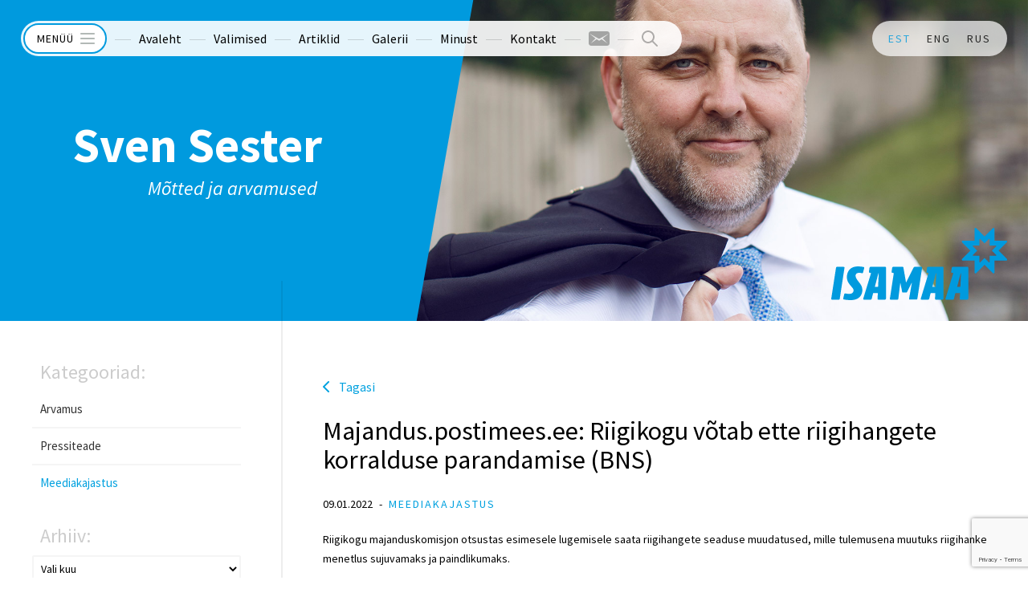

--- FILE ---
content_type: text/html; charset=UTF-8
request_url: https://svensester.ee/majandus-postimees-ee-riigikogu-votab-ette-riigihangete-korralduse-parandamise-bns/
body_size: 12795
content:
<!doctype html>
<html dir="ltr" lang="et" prefix="og: https://ogp.me/ns#">
<head>
<meta http-equiv="Content-Type" content="text/html; charset=utf-8" />
<meta name="viewport" content="width=device-width,initial-scale=1,minimum-scale=1,maximum-scale=1,user-scalable=no"/>
<meta name="author" content="Sven Sester" />
<meta property="fb:app_id" content="1515912238622422"/>
<title>Majandus.postimees.ee: Riigikogu võtab ette riigihangete korralduse parandamise (BNS) | Sven SesterSven Sester</title>
		<link rel="shortcut icon" href="https://svensester.ee/wp-content/themes/svensester/images/favicon.ico" type="image/x-icon">
<link rel="icon" href="https://svensester.ee/wp-content/themes/svensester/images/favicon.ico" type="image/x-icon"><link rel="alternate" hreflang="et" href="https://svensester.ee/majandus-postimees-ee-riigikogu-votab-ette-riigihangete-korralduse-parandamise-bns/" />
<link rel="alternate" hreflang="x-default" href="https://svensester.ee/majandus-postimees-ee-riigikogu-votab-ette-riigihangete-korralduse-parandamise-bns/" />

		<!-- All in One SEO 4.4.6 - aioseo.com -->
		<meta name="description" content="Riigikogu majanduskomisjon otsustas esimesele lugemisele saata riigihangete seaduse muudatused, mille tulemusena muutuks riigihanke menetlus sujuvamaks ja paindlikumaks. Majanduskomisjoni aseesimees Sven Sesteri sõnul on praktikas ilmnenud, et mõned valikud, mis riigihangete seaduse kehtestamisel sai tehtud, ei ole ennast õigustanud. Samuti viiakse tema sõnul muudatustega riigihangete direktiividega kooskõlla need sätted, millele on tähelepanu juhtinud Euroopa Komisjon ja mille puudulikkust" />
		<meta name="robots" content="max-image-preview:large" />
		<link rel="canonical" href="https://svensester.ee/majandus-postimees-ee-riigikogu-votab-ette-riigihangete-korralduse-parandamise-bns/" />
		<meta name="generator" content="All in One SEO (AIOSEO) 4.4.6" />
		<meta property="og:locale" content="et_EE" />
		<meta property="og:site_name" content="Sven Sester |" />
		<meta property="og:type" content="article" />
		<meta property="og:title" content="Majandus.postimees.ee: Riigikogu võtab ette riigihangete korralduse parandamise (BNS) | Sven Sester" />
		<meta property="og:description" content="Riigikogu majanduskomisjon otsustas esimesele lugemisele saata riigihangete seaduse muudatused, mille tulemusena muutuks riigihanke menetlus sujuvamaks ja paindlikumaks. Majanduskomisjoni aseesimees Sven Sesteri sõnul on praktikas ilmnenud, et mõned valikud, mis riigihangete seaduse kehtestamisel sai tehtud, ei ole ennast õigustanud. Samuti viiakse tema sõnul muudatustega riigihangete direktiividega kooskõlla need sätted, millele on tähelepanu juhtinud Euroopa Komisjon ja mille puudulikkust" />
		<meta property="og:url" content="https://svensester.ee/majandus-postimees-ee-riigikogu-votab-ette-riigihangete-korralduse-parandamise-bns/" />
		<meta property="article:published_time" content="2022-01-10T12:30:28+00:00" />
		<meta property="article:modified_time" content="2022-01-10T12:30:28+00:00" />
		<meta name="twitter:card" content="summary_large_image" />
		<meta name="twitter:title" content="Majandus.postimees.ee: Riigikogu võtab ette riigihangete korralduse parandamise (BNS) | Sven Sester" />
		<meta name="twitter:description" content="Riigikogu majanduskomisjon otsustas esimesele lugemisele saata riigihangete seaduse muudatused, mille tulemusena muutuks riigihanke menetlus sujuvamaks ja paindlikumaks. Majanduskomisjoni aseesimees Sven Sesteri sõnul on praktikas ilmnenud, et mõned valikud, mis riigihangete seaduse kehtestamisel sai tehtud, ei ole ennast õigustanud. Samuti viiakse tema sõnul muudatustega riigihangete direktiividega kooskõlla need sätted, millele on tähelepanu juhtinud Euroopa Komisjon ja mille puudulikkust" />
		<script type="application/ld+json" class="aioseo-schema">
			{"@context":"https:\/\/schema.org","@graph":[{"@type":"Article","@id":"https:\/\/svensester.ee\/majandus-postimees-ee-riigikogu-votab-ette-riigihangete-korralduse-parandamise-bns\/#article","name":"Majandus.postimees.ee: Riigikogu v\u00f5tab ette riigihangete korralduse parandamise (BNS) | Sven Sester","headline":"Majandus.postimees.ee: Riigikogu v\u00f5tab ette riigihangete korralduse parandamise (BNS)","author":{"@id":"https:\/\/svensester.ee\/author\/kaljo\/#author"},"publisher":{"@id":"https:\/\/svensester.ee\/#organization"},"datePublished":"2022-01-10T14:30:28+02:00","dateModified":"2022-01-10T14:30:28+02:00","inLanguage":"et","mainEntityOfPage":{"@id":"https:\/\/svensester.ee\/majandus-postimees-ee-riigikogu-votab-ette-riigihangete-korralduse-parandamise-bns\/#webpage"},"isPartOf":{"@id":"https:\/\/svensester.ee\/majandus-postimees-ee-riigikogu-votab-ette-riigihangete-korralduse-parandamise-bns\/#webpage"},"articleSection":"Meediakajastus"},{"@type":"BreadcrumbList","@id":"https:\/\/svensester.ee\/majandus-postimees-ee-riigikogu-votab-ette-riigihangete-korralduse-parandamise-bns\/#breadcrumblist","itemListElement":[{"@type":"ListItem","@id":"https:\/\/svensester.ee\/#listItem","position":1,"item":{"@type":"WebPage","@id":"https:\/\/svensester.ee\/","name":"Home","url":"https:\/\/svensester.ee\/"},"nextItem":"https:\/\/svensester.ee\/majandus-postimees-ee-riigikogu-votab-ette-riigihangete-korralduse-parandamise-bns\/#listItem"},{"@type":"ListItem","@id":"https:\/\/svensester.ee\/majandus-postimees-ee-riigikogu-votab-ette-riigihangete-korralduse-parandamise-bns\/#listItem","position":2,"item":{"@type":"WebPage","@id":"https:\/\/svensester.ee\/majandus-postimees-ee-riigikogu-votab-ette-riigihangete-korralduse-parandamise-bns\/","name":"Majandus.postimees.ee: Riigikogu v\u00f5tab ette riigihangete korralduse parandamise (BNS)","description":"Riigikogu majanduskomisjon otsustas esimesele lugemisele saata riigihangete seaduse muudatused, mille tulemusena muutuks riigihanke menetlus sujuvamaks ja paindlikumaks. Majanduskomisjoni aseesimees Sven Sesteri s\u00f5nul on praktikas ilmnenud, et m\u00f5ned valikud, mis riigihangete seaduse kehtestamisel sai tehtud, ei ole ennast \u00f5igustanud. Samuti viiakse tema s\u00f5nul muudatustega riigihangete direktiividega koosk\u00f5lla need s\u00e4tted, millele on t\u00e4helepanu juhtinud Euroopa Komisjon ja mille puudulikkust","url":"https:\/\/svensester.ee\/majandus-postimees-ee-riigikogu-votab-ette-riigihangete-korralduse-parandamise-bns\/"},"previousItem":"https:\/\/svensester.ee\/#listItem"}]},{"@type":"Organization","@id":"https:\/\/svensester.ee\/#organization","name":"Sven Sester","url":"https:\/\/svensester.ee\/"},{"@type":"Person","@id":"https:\/\/svensester.ee\/author\/kaljo\/#author","url":"https:\/\/svensester.ee\/author\/kaljo\/","name":"Kaljo Kahro","image":{"@type":"ImageObject","@id":"https:\/\/svensester.ee\/majandus-postimees-ee-riigikogu-votab-ette-riigihangete-korralduse-parandamise-bns\/#authorImage","url":"https:\/\/secure.gravatar.com\/avatar\/d5b1ec0f272b2ec025ebd0ddf7a94c49?s=96&d=mm&r=g","width":96,"height":96,"caption":"Kaljo Kahro"}},{"@type":"WebPage","@id":"https:\/\/svensester.ee\/majandus-postimees-ee-riigikogu-votab-ette-riigihangete-korralduse-parandamise-bns\/#webpage","url":"https:\/\/svensester.ee\/majandus-postimees-ee-riigikogu-votab-ette-riigihangete-korralduse-parandamise-bns\/","name":"Majandus.postimees.ee: Riigikogu v\u00f5tab ette riigihangete korralduse parandamise (BNS) | Sven Sester","description":"Riigikogu majanduskomisjon otsustas esimesele lugemisele saata riigihangete seaduse muudatused, mille tulemusena muutuks riigihanke menetlus sujuvamaks ja paindlikumaks. Majanduskomisjoni aseesimees Sven Sesteri s\u00f5nul on praktikas ilmnenud, et m\u00f5ned valikud, mis riigihangete seaduse kehtestamisel sai tehtud, ei ole ennast \u00f5igustanud. Samuti viiakse tema s\u00f5nul muudatustega riigihangete direktiividega koosk\u00f5lla need s\u00e4tted, millele on t\u00e4helepanu juhtinud Euroopa Komisjon ja mille puudulikkust","inLanguage":"et","isPartOf":{"@id":"https:\/\/svensester.ee\/#website"},"breadcrumb":{"@id":"https:\/\/svensester.ee\/majandus-postimees-ee-riigikogu-votab-ette-riigihangete-korralduse-parandamise-bns\/#breadcrumblist"},"author":{"@id":"https:\/\/svensester.ee\/author\/kaljo\/#author"},"creator":{"@id":"https:\/\/svensester.ee\/author\/kaljo\/#author"},"datePublished":"2022-01-10T14:30:28+02:00","dateModified":"2022-01-10T14:30:28+02:00"},{"@type":"WebSite","@id":"https:\/\/svensester.ee\/#website","url":"https:\/\/svensester.ee\/","name":"Sven Sester","inLanguage":"et","publisher":{"@id":"https:\/\/svensester.ee\/#organization"}}]}
		</script>
		<!-- All in One SEO -->

<link rel='dns-prefetch' href='//fonts.googleapis.com' />
<script type="text/javascript">
window._wpemojiSettings = {"baseUrl":"https:\/\/s.w.org\/images\/core\/emoji\/14.0.0\/72x72\/","ext":".png","svgUrl":"https:\/\/s.w.org\/images\/core\/emoji\/14.0.0\/svg\/","svgExt":".svg","source":{"concatemoji":"https:\/\/svensester.ee\/wp-includes\/js\/wp-emoji-release.min.js?ver=4ca6bcf7a07d616ae367abc3bd1dde91"}};
/*! This file is auto-generated */
!function(i,n){var o,s,e;function c(e){try{var t={supportTests:e,timestamp:(new Date).valueOf()};sessionStorage.setItem(o,JSON.stringify(t))}catch(e){}}function p(e,t,n){e.clearRect(0,0,e.canvas.width,e.canvas.height),e.fillText(t,0,0);var t=new Uint32Array(e.getImageData(0,0,e.canvas.width,e.canvas.height).data),r=(e.clearRect(0,0,e.canvas.width,e.canvas.height),e.fillText(n,0,0),new Uint32Array(e.getImageData(0,0,e.canvas.width,e.canvas.height).data));return t.every(function(e,t){return e===r[t]})}function u(e,t,n){switch(t){case"flag":return n(e,"\ud83c\udff3\ufe0f\u200d\u26a7\ufe0f","\ud83c\udff3\ufe0f\u200b\u26a7\ufe0f")?!1:!n(e,"\ud83c\uddfa\ud83c\uddf3","\ud83c\uddfa\u200b\ud83c\uddf3")&&!n(e,"\ud83c\udff4\udb40\udc67\udb40\udc62\udb40\udc65\udb40\udc6e\udb40\udc67\udb40\udc7f","\ud83c\udff4\u200b\udb40\udc67\u200b\udb40\udc62\u200b\udb40\udc65\u200b\udb40\udc6e\u200b\udb40\udc67\u200b\udb40\udc7f");case"emoji":return!n(e,"\ud83e\udef1\ud83c\udffb\u200d\ud83e\udef2\ud83c\udfff","\ud83e\udef1\ud83c\udffb\u200b\ud83e\udef2\ud83c\udfff")}return!1}function f(e,t,n){var r="undefined"!=typeof WorkerGlobalScope&&self instanceof WorkerGlobalScope?new OffscreenCanvas(300,150):i.createElement("canvas"),a=r.getContext("2d",{willReadFrequently:!0}),o=(a.textBaseline="top",a.font="600 32px Arial",{});return e.forEach(function(e){o[e]=t(a,e,n)}),o}function t(e){var t=i.createElement("script");t.src=e,t.defer=!0,i.head.appendChild(t)}"undefined"!=typeof Promise&&(o="wpEmojiSettingsSupports",s=["flag","emoji"],n.supports={everything:!0,everythingExceptFlag:!0},e=new Promise(function(e){i.addEventListener("DOMContentLoaded",e,{once:!0})}),new Promise(function(t){var n=function(){try{var e=JSON.parse(sessionStorage.getItem(o));if("object"==typeof e&&"number"==typeof e.timestamp&&(new Date).valueOf()<e.timestamp+604800&&"object"==typeof e.supportTests)return e.supportTests}catch(e){}return null}();if(!n){if("undefined"!=typeof Worker&&"undefined"!=typeof OffscreenCanvas&&"undefined"!=typeof URL&&URL.createObjectURL&&"undefined"!=typeof Blob)try{var e="postMessage("+f.toString()+"("+[JSON.stringify(s),u.toString(),p.toString()].join(",")+"));",r=new Blob([e],{type:"text/javascript"}),a=new Worker(URL.createObjectURL(r),{name:"wpTestEmojiSupports"});return void(a.onmessage=function(e){c(n=e.data),a.terminate(),t(n)})}catch(e){}c(n=f(s,u,p))}t(n)}).then(function(e){for(var t in e)n.supports[t]=e[t],n.supports.everything=n.supports.everything&&n.supports[t],"flag"!==t&&(n.supports.everythingExceptFlag=n.supports.everythingExceptFlag&&n.supports[t]);n.supports.everythingExceptFlag=n.supports.everythingExceptFlag&&!n.supports.flag,n.DOMReady=!1,n.readyCallback=function(){n.DOMReady=!0}}).then(function(){return e}).then(function(){var e;n.supports.everything||(n.readyCallback(),(e=n.source||{}).concatemoji?t(e.concatemoji):e.wpemoji&&e.twemoji&&(t(e.twemoji),t(e.wpemoji)))}))}((window,document),window._wpemojiSettings);
</script>
<style type="text/css">
img.wp-smiley,
img.emoji {
	display: inline !important;
	border: none !important;
	box-shadow: none !important;
	height: 1em !important;
	width: 1em !important;
	margin: 0 0.07em !important;
	vertical-align: -0.1em !important;
	background: none !important;
	padding: 0 !important;
}
</style>
	<link rel='stylesheet' id='wp-block-library-css' href='https://svensester.ee/wp-includes/css/dist/block-library/style.min.css?ver=4ca6bcf7a07d616ae367abc3bd1dde91' type='text/css' media='all' />
<link rel='stylesheet' id='ssbaFont-css' href='https://fonts.googleapis.com/css?family=Indie+Flower&#038;ver=4ca6bcf7a07d616ae367abc3bd1dde91' type='text/css' media='all' />
<link rel='stylesheet' id='google-font-sourcesanspro-css' href='https://fonts.googleapis.com/css?family=Source+Sans+Pro%3A400%2C400italic%2C700&#038;subset=latin%2Clatin-ext&#038;ver=4ca6bcf7a07d616ae367abc3bd1dde91' type='text/css' media='all' />
<link rel="stylesheet" href="https://svensester.ee/wp-content/themes/svensester/css/styles.css.php?files%5B0%5D=%2Fwp-content%2Fplugins%2Fsitepress-multilingual-cms%2Fdist%2Fcss%2Fblocks%2Fstyles.css&amp;files%5B1%5D=%2Fwp-content%2Fplugins%2Fwsi-simple-share-buttons-adder%2Fcss%2Fpage-style.css&amp;files%5B2%5D=%2Fwp-content%2Fthemes%2Fsvensester%2Fcss%2Fdefault.css&amp;files%5B3%5D=%2Fwp-content%2Fthemes%2Fsvensester%2Fcss%2Fstyle.css&amp;v=2">
<style id='classic-theme-styles-inline-css' type='text/css'>/*! This file is auto-generated */.wp-block-button__link{color:#fff;background-color:#32373c;border-radius:9999px;box-shadow:none;text-decoration:none;padding:calc(.667em + 2px) calc(1.333em + 2px);font-size:1.125em}.wp-block-file__button{background:#32373c;color:#fff;text-decoration:none}</style><style id='global-styles-inline-css' type='text/css'>body{--wp--preset--color--black: #000000;--wp--preset--color--cyan-bluish-gray: #abb8c3;--wp--preset--color--white: #ffffff;--wp--preset--color--pale-pink: #f78da7;--wp--preset--color--vivid-red: #cf2e2e;--wp--preset--color--luminous-vivid-orange: #ff6900;--wp--preset--color--luminous-vivid-amber: #fcb900;--wp--preset--color--light-green-cyan: #7bdcb5;--wp--preset--color--vivid-green-cyan: #00d084;--wp--preset--color--pale-cyan-blue: #8ed1fc;--wp--preset--color--vivid-cyan-blue: #0693e3;--wp--preset--color--vivid-purple: #9b51e0;--wp--preset--gradient--vivid-cyan-blue-to-vivid-purple: linear-gradient(135deg,rgba(6,147,227,1) 0%,rgb(155,81,224) 100%);--wp--preset--gradient--light-green-cyan-to-vivid-green-cyan: linear-gradient(135deg,rgb(122,220,180) 0%,rgb(0,208,130) 100%);--wp--preset--gradient--luminous-vivid-amber-to-luminous-vivid-orange: linear-gradient(135deg,rgba(252,185,0,1) 0%,rgba(255,105,0,1) 100%);--wp--preset--gradient--luminous-vivid-orange-to-vivid-red: linear-gradient(135deg,rgba(255,105,0,1) 0%,rgb(207,46,46) 100%);--wp--preset--gradient--very-light-gray-to-cyan-bluish-gray: linear-gradient(135deg,rgb(238,238,238) 0%,rgb(169,184,195) 100%);--wp--preset--gradient--cool-to-warm-spectrum: linear-gradient(135deg,rgb(74,234,220) 0%,rgb(151,120,209) 20%,rgb(207,42,186) 40%,rgb(238,44,130) 60%,rgb(251,105,98) 80%,rgb(254,248,76) 100%);--wp--preset--gradient--blush-light-purple: linear-gradient(135deg,rgb(255,206,236) 0%,rgb(152,150,240) 100%);--wp--preset--gradient--blush-bordeaux: linear-gradient(135deg,rgb(254,205,165) 0%,rgb(254,45,45) 50%,rgb(107,0,62) 100%);--wp--preset--gradient--luminous-dusk: linear-gradient(135deg,rgb(255,203,112) 0%,rgb(199,81,192) 50%,rgb(65,88,208) 100%);--wp--preset--gradient--pale-ocean: linear-gradient(135deg,rgb(255,245,203) 0%,rgb(182,227,212) 50%,rgb(51,167,181) 100%);--wp--preset--gradient--electric-grass: linear-gradient(135deg,rgb(202,248,128) 0%,rgb(113,206,126) 100%);--wp--preset--gradient--midnight: linear-gradient(135deg,rgb(2,3,129) 0%,rgb(40,116,252) 100%);--wp--preset--font-size--small: 13px;--wp--preset--font-size--medium: 20px;--wp--preset--font-size--large: 36px;--wp--preset--font-size--x-large: 42px;--wp--preset--spacing--20: 0.44rem;--wp--preset--spacing--30: 0.67rem;--wp--preset--spacing--40: 1rem;--wp--preset--spacing--50: 1.5rem;--wp--preset--spacing--60: 2.25rem;--wp--preset--spacing--70: 3.38rem;--wp--preset--spacing--80: 5.06rem;--wp--preset--shadow--natural: 6px 6px 9px rgba(0, 0, 0, 0.2);--wp--preset--shadow--deep: 12px 12px 50px rgba(0, 0, 0, 0.4);--wp--preset--shadow--sharp: 6px 6px 0px rgba(0, 0, 0, 0.2);--wp--preset--shadow--outlined: 6px 6px 0px -3px rgba(255, 255, 255, 1), 6px 6px rgba(0, 0, 0, 1);--wp--preset--shadow--crisp: 6px 6px 0px rgba(0, 0, 0, 1);}:where(.is-layout-flex){gap: 0.5em;}:where(.is-layout-grid){gap: 0.5em;}body .is-layout-flow > .alignleft{float: left;margin-inline-start: 0;margin-inline-end: 2em;}body .is-layout-flow > .alignright{float: right;margin-inline-start: 2em;margin-inline-end: 0;}body .is-layout-flow > .aligncenter{margin-left: auto !important;margin-right: auto !important;}body .is-layout-constrained > .alignleft{float: left;margin-inline-start: 0;margin-inline-end: 2em;}body .is-layout-constrained > .alignright{float: right;margin-inline-start: 2em;margin-inline-end: 0;}body .is-layout-constrained > .aligncenter{margin-left: auto !important;margin-right: auto !important;}body .is-layout-constrained > :where(:not(.alignleft):not(.alignright):not(.alignfull)){max-width: var(--wp--style--global--content-size);margin-left: auto !important;margin-right: auto !important;}body .is-layout-constrained > .alignwide{max-width: var(--wp--style--global--wide-size);}body .is-layout-flex{display: flex;}body .is-layout-flex{flex-wrap: wrap;align-items: center;}body .is-layout-flex > *{margin: 0;}body .is-layout-grid{display: grid;}body .is-layout-grid > *{margin: 0;}:where(.wp-block-columns.is-layout-flex){gap: 2em;}:where(.wp-block-columns.is-layout-grid){gap: 2em;}:where(.wp-block-post-template.is-layout-flex){gap: 1.25em;}:where(.wp-block-post-template.is-layout-grid){gap: 1.25em;}.has-black-color{color: var(--wp--preset--color--black) !important;}.has-cyan-bluish-gray-color{color: var(--wp--preset--color--cyan-bluish-gray) !important;}.has-white-color{color: var(--wp--preset--color--white) !important;}.has-pale-pink-color{color: var(--wp--preset--color--pale-pink) !important;}.has-vivid-red-color{color: var(--wp--preset--color--vivid-red) !important;}.has-luminous-vivid-orange-color{color: var(--wp--preset--color--luminous-vivid-orange) !important;}.has-luminous-vivid-amber-color{color: var(--wp--preset--color--luminous-vivid-amber) !important;}.has-light-green-cyan-color{color: var(--wp--preset--color--light-green-cyan) !important;}.has-vivid-green-cyan-color{color: var(--wp--preset--color--vivid-green-cyan) !important;}.has-pale-cyan-blue-color{color: var(--wp--preset--color--pale-cyan-blue) !important;}.has-vivid-cyan-blue-color{color: var(--wp--preset--color--vivid-cyan-blue) !important;}.has-vivid-purple-color{color: var(--wp--preset--color--vivid-purple) !important;}.has-black-background-color{background-color: var(--wp--preset--color--black) !important;}.has-cyan-bluish-gray-background-color{background-color: var(--wp--preset--color--cyan-bluish-gray) !important;}.has-white-background-color{background-color: var(--wp--preset--color--white) !important;}.has-pale-pink-background-color{background-color: var(--wp--preset--color--pale-pink) !important;}.has-vivid-red-background-color{background-color: var(--wp--preset--color--vivid-red) !important;}.has-luminous-vivid-orange-background-color{background-color: var(--wp--preset--color--luminous-vivid-orange) !important;}.has-luminous-vivid-amber-background-color{background-color: var(--wp--preset--color--luminous-vivid-amber) !important;}.has-light-green-cyan-background-color{background-color: var(--wp--preset--color--light-green-cyan) !important;}.has-vivid-green-cyan-background-color{background-color: var(--wp--preset--color--vivid-green-cyan) !important;}.has-pale-cyan-blue-background-color{background-color: var(--wp--preset--color--pale-cyan-blue) !important;}.has-vivid-cyan-blue-background-color{background-color: var(--wp--preset--color--vivid-cyan-blue) !important;}.has-vivid-purple-background-color{background-color: var(--wp--preset--color--vivid-purple) !important;}.has-black-border-color{border-color: var(--wp--preset--color--black) !important;}.has-cyan-bluish-gray-border-color{border-color: var(--wp--preset--color--cyan-bluish-gray) !important;}.has-white-border-color{border-color: var(--wp--preset--color--white) !important;}.has-pale-pink-border-color{border-color: var(--wp--preset--color--pale-pink) !important;}.has-vivid-red-border-color{border-color: var(--wp--preset--color--vivid-red) !important;}.has-luminous-vivid-orange-border-color{border-color: var(--wp--preset--color--luminous-vivid-orange) !important;}.has-luminous-vivid-amber-border-color{border-color: var(--wp--preset--color--luminous-vivid-amber) !important;}.has-light-green-cyan-border-color{border-color: var(--wp--preset--color--light-green-cyan) !important;}.has-vivid-green-cyan-border-color{border-color: var(--wp--preset--color--vivid-green-cyan) !important;}.has-pale-cyan-blue-border-color{border-color: var(--wp--preset--color--pale-cyan-blue) !important;}.has-vivid-cyan-blue-border-color{border-color: var(--wp--preset--color--vivid-cyan-blue) !important;}.has-vivid-purple-border-color{border-color: var(--wp--preset--color--vivid-purple) !important;}.has-vivid-cyan-blue-to-vivid-purple-gradient-background{background: var(--wp--preset--gradient--vivid-cyan-blue-to-vivid-purple) !important;}.has-light-green-cyan-to-vivid-green-cyan-gradient-background{background: var(--wp--preset--gradient--light-green-cyan-to-vivid-green-cyan) !important;}.has-luminous-vivid-amber-to-luminous-vivid-orange-gradient-background{background: var(--wp--preset--gradient--luminous-vivid-amber-to-luminous-vivid-orange) !important;}.has-luminous-vivid-orange-to-vivid-red-gradient-background{background: var(--wp--preset--gradient--luminous-vivid-orange-to-vivid-red) !important;}.has-very-light-gray-to-cyan-bluish-gray-gradient-background{background: var(--wp--preset--gradient--very-light-gray-to-cyan-bluish-gray) !important;}.has-cool-to-warm-spectrum-gradient-background{background: var(--wp--preset--gradient--cool-to-warm-spectrum) !important;}.has-blush-light-purple-gradient-background{background: var(--wp--preset--gradient--blush-light-purple) !important;}.has-blush-bordeaux-gradient-background{background: var(--wp--preset--gradient--blush-bordeaux) !important;}.has-luminous-dusk-gradient-background{background: var(--wp--preset--gradient--luminous-dusk) !important;}.has-pale-ocean-gradient-background{background: var(--wp--preset--gradient--pale-ocean) !important;}.has-electric-grass-gradient-background{background: var(--wp--preset--gradient--electric-grass) !important;}.has-midnight-gradient-background{background: var(--wp--preset--gradient--midnight) !important;}.has-small-font-size{font-size: var(--wp--preset--font-size--small) !important;}.has-medium-font-size{font-size: var(--wp--preset--font-size--medium) !important;}.has-large-font-size{font-size: var(--wp--preset--font-size--large) !important;}.has-x-large-font-size{font-size: var(--wp--preset--font-size--x-large) !important;}.wp-block-navigation a:where(:not(.wp-element-button)){color: inherit;}:where(.wp-block-post-template.is-layout-flex){gap: 1.25em;}:where(.wp-block-post-template.is-layout-grid){gap: 1.25em;}:where(.wp-block-columns.is-layout-flex){gap: 2em;}:where(.wp-block-columns.is-layout-grid){gap: 2em;}.wp-block-pullquote{font-size: 1.5em;line-height: 1.6;}</style><script type='text/javascript' src='https://svensester.ee/wp-content/themes/svensester/js/jquery-1.11.0.min.js?ver=4ca6bcf7a07d616ae367abc3bd1dde91' id='jquery-js'></script><script type='text/javascript' src='https://svensester.ee/wp-content/themes/svensester/js/jquery.bxslider.min.js?ver=4ca6bcf7a07d616ae367abc3bd1dde91' id='jquery-bxslider-js'></script><script type='text/javascript' src='https://svensester.ee/wp-content/themes/svensester/js/jquery.colorbox-min.js?ver=4ca6bcf7a07d616ae367abc3bd1dde91' id='jquery-colorbox-js'></script><script type='text/javascript' src='https://svensester.ee/wp-content/themes/svensester/js/modernizr.custom.19801.js?ver=4ca6bcf7a07d616ae367abc3bd1dde91' id='jquery-modernizr-js'></script><script type='text/javascript' src='https://svensester.ee/wp-content/themes/svensester/js/custom.js?ver=4ca6bcf7a07d616ae367abc3bd1dde91' id='wsi-custom-js-js'></script><script type='text/javascript' src='https://svensester.ee/wp-content/themes/svensester/js/respond.min.js?ver=4ca6bcf7a07d616ae367abc3bd1dde91' id='respond-js'></script><link rel="https://api.w.org/" href="https://svensester.ee/wp-json/" /><link rel="alternate" type="application/json" href="https://svensester.ee/wp-json/wp/v2/posts/23184" /><link rel="alternate" type="application/json+oembed" href="https://svensester.ee/wp-json/oembed/1.0/embed?url=https%3A%2F%2Fsvensester.ee%2Fmajandus-postimees-ee-riigikogu-votab-ette-riigihangete-korralduse-parandamise-bns%2F" /><link rel="alternate" type="text/xml+oembed" href="https://svensester.ee/wp-json/oembed/1.0/embed?url=https%3A%2F%2Fsvensester.ee%2Fmajandus-postimees-ee-riigikogu-votab-ette-riigihangete-korralduse-parandamise-bns%2F&#038;format=xml" /><script type="text/javascript">(function(url){	if(/(?:Chrome\/26\.0\.1410\.63 Safari\/537\.31|WordfenceTestMonBot)/.test(navigator.userAgent)){ return; }	var addEvent = function(evt, handler) {		if (window.addEventListener) {			document.addEventListener(evt, handler, false);		} else if (window.attachEvent) {			document.attachEvent('on' + evt, handler);		}	};	var removeEvent = function(evt, handler) {		if (window.removeEventListener) {			document.removeEventListener(evt, handler, false);		} else if (window.detachEvent) {			document.detachEvent('on' + evt, handler);		}	};	var evts = 'contextmenu dblclick drag dragend dragenter dragleave dragover dragstart drop keydown keypress keyup mousedown mousemove mouseout mouseover mouseup mousewheel scroll'.split(' ');	var logHuman = function() {		if (window.wfLogHumanRan) { return; }		window.wfLogHumanRan = true;		var wfscr = document.createElement('script');		wfscr.type = 'text/javascript';		wfscr.async = true;		wfscr.src = url + '&r=' + Math.random();		(document.getElementsByTagName('head')[0]||document.getElementsByTagName('body')[0]).appendChild(wfscr);		for (var i = 0; i < evts.length; i++) {			removeEvent(evts[i], logHuman);		}	};	for (var i = 0; i < evts.length; i++) {		addEvent(evts[i], logHuman);	}})('//svensester.ee/?wordfence_lh=1&hid=A486DFF3480BE76A045791705961201A');</script><style type="text/css">	#ssba {																																																	}									#ssba img									{										width: 35px !important;										padding: 6px;										border:  0;										box-shadow: none !important;										display: inline;										vertical-align: middle;									}									#ssba, #ssba a									{										background: none;										font-family: Indie Flower;										font-size: 	20px;																													}.ssba_sharecount:after, .ssba_sharecount:before {										right: 100%;										border: solid transparent;										content: " ";										height: 0;										width: 0;										position: absolute;										pointer-events: none;									}									.ssba_sharecount:after {										border-color: rgba(224, 221, 221, 0);										border-right-color: #f5f5f5;										border-width: 5px;										top: 50%;										margin-top: -5px;									}									.ssba_sharecount:before {										border-color: rgba(85, 94, 88, 0);										border-right-color: #e0dddd;										border-width: 6px;										top: 50%;										margin-top: -6px;									}									.ssba_sharecount {										font: 11px Arial, Helvetica, sans-serif;										padding: 5px;										-khtml-border-radius: 6px;										-o-border-radius: 6px;										-webkit-border-radius: 6px;										-moz-border-radius: 6px;										border-radius: 6px;										position: relative;										border: 1px solid #e0dddd;color: #555e58;											background: #f5f5f5;										}										.ssba_sharecount:after {											border-right-color: #f5f5f5;										}</style>
</head>
<body class="post-template-default single single-post postid-23184 single-format-standard language-et">
<div id="fb-root"></div>
<script>(function(d, s, id) {
  var js, fjs = d.getElementsByTagName(s)[0];
  if (d.getElementById(id)) return;
  js = d.createElement(s); js.id = id;
  js.src = "//connect.facebook.net/en_GB/all.js#xfbml=1";
  fjs.parentNode.insertBefore(js, fjs);
}(document, 'script', 'facebook-jssdk'));</script>

<div id="menu" class="makeDrop">
	<div class="trigger">
		<img src="https://svensester.ee/wp-content/themes/svensester/images/menu.svg" alt="">
		Menüü	</div>
	<div class="pop">

    <ul id="mainnav" class=""><li id='menu-item-34'  class="menu-item menu-item-type-post_type menu-item-object-page menu-item-home"><a href="https://svensester.ee/" >Avaleht</a></li><li id='menu-item-4046'  class="menu-item menu-item-type-post_type menu-item-object-page menu-item-has-children has-submenu"><a href="https://svensester.ee/valimised/" >Valimised</a></li><li id='menu-item-31'  class="menu-item menu-item-type-post_type menu-item-object-page menu-item-has-children current-menu-ancestor has-submenu current-has-submenu"><a href="https://svensester.ee/artiklid/" >Artiklid</a></li><li id='menu-item-121'  class="menu-item menu-item-type-post_type menu-item-object-page menu-item-has-children has-submenu"><a href="https://svensester.ee/galerii/" >Galerii</a></li><li id='menu-item-112'  class="menu-item menu-item-type-post_type menu-item-object-page menu-item-has-children has-submenu"><a href="https://svensester.ee/minust/" >Minust</a></li><li id='menu-item-29'  class="menu-item menu-item-type-post_type menu-item-object-page current-post-parent"><a href="https://svensester.ee/kontakt/" >Kontakt</a></li></ul>
		<div class="contact menu-extra takeOpen">
			<img src="https://svensester.ee/wp-content/themes/svensester/images/contact.svg" alt="Kontakt">
			<div class="form noKill">
				<h3>Saada mulle kiri</h3><p>Ootan Teie mõtteid, arvamusi, heietusi ja niisama tervitusi. Kirjutada võib igal teemal kogu maast ja ilmast.</p>
<div class="wpcf7 no-js" id="wpcf7-f122-o1" lang="et" dir="ltr">
<div class="screen-reader-response"><p role="status" aria-live="polite" aria-atomic="true"></p> <ul></ul></div>
<form action="/majandus-postimees-ee-riigikogu-votab-ette-riigihangete-korralduse-parandamise-bns/#wpcf7-f122-o1" method="post" class="wpcf7-form init" aria-label="Contact form" novalidate="novalidate" data-status="init">
<div style="display: none;">
<input type="hidden" name="_wpcf7" value="122" />
<input type="hidden" name="_wpcf7_version" value="5.8" />
<input type="hidden" name="_wpcf7_locale" value="et" />
<input type="hidden" name="_wpcf7_unit_tag" value="wpcf7-f122-o1" />
<input type="hidden" name="_wpcf7_container_post" value="0" />
<input type="hidden" name="_wpcf7_posted_data_hash" value="" />
<input type="hidden" name="_wpcf7_recaptcha_response" value="" />
</div>
<label>Sinu nimi *</label>
<span class="wpcf7-form-control-wrap" data-name="your-name"><input size="40" class="wpcf7-form-control wpcf7-text wpcf7-validates-as-required" aria-required="true" aria-invalid="false" value="" type="text" name="your-name" /></span>

<label>Sinu e-maili aadress *</label>
<span class="wpcf7-form-control-wrap" data-name="your-email"><input size="40" class="wpcf7-form-control wpcf7-text wpcf7-validates-as-required" aria-required="true" aria-invalid="false" value="" type="text" name="your-email" /></span>

<label>Telefon</label>
<span class="wpcf7-form-control-wrap" data-name="your-phone"><input size="40" class="wpcf7-form-control wpcf7-text" aria-invalid="false" value="" type="text" name="your-phone" /></span>

<label>Kirja sisu *</label>
<span class="wpcf7-form-control-wrap" data-name="your-message"><textarea cols="40" rows="10" class="wpcf7-form-control wpcf7-textarea wpcf7-validates-as-required" aria-required="true" aria-invalid="false" name="your-message"></textarea></span>



<input class="wpcf7-form-control wpcf7-submit has-spinner" type="submit" value="Saada" /><span class="wpcf7-form-control-wrap" data-name="request_source"><input size="40" class="wpcf7-form-control wpcf7-text hidden" id="request_source" aria-invalid="false" value="" type="text" name="request_source" /></span><input type="hidden" name="custom_post_id" value="23184"><div class="wpcf7-response-output" aria-hidden="true"></div>
</form>
</div>
			</div>
		</div>
		<div class="find menu-extra takeOpen">
			<img src="https://svensester.ee/wp-content/themes/svensester/images/find.svg" alt="Otsi">
			<div class="form noKill">
				<h3>Otsing</h3>
				<p>Leia põnevaid artikleid läbi aegade. See otsing siin on tõeline ajamasin.</p>
				<form method="get"  action="https://svensester.ee/">
		<input type="text" name="s" placeholder="Näiteks: Arvamus">
		<input type="submit" class="submit" name="submit"  value="Otsi">
</form>
			</div>
		</div>
	</div>
</div>

<div id="header" class="inside">
	<div class="lang">
		<ul><li class="sel"><a href="https://svensester.ee/majandus-postimees-ee-riigikogu-votab-ette-riigihangete-korralduse-parandamise-bns/?l" rel="alternate" hreflang="et"  class="current-lang"> EST</a></li>
<li><a href="https://svensester.ee/en/?l" rel="alternate" hreflang="en" > ENG</a></li>
<li><a href="https://svensester.ee/ru/?l" rel="alternate" hreflang="ru" > RUS</a></li></ul>	</div>
	<div class="irl">
    	<a href="https://svensester.ee/" title="Sven Sester" rel="home"><img     src="https://svensester.ee/wp-content/themes/svensester/images/isamaa.svg" alt="Sven Sester" /></a>	</div>

		<div class="title"><h1>Sven Sester</h1><p>Mõtted ja arvamused</p></div>		<div class="header__image" style="background-image:url(https://svensester.ee/wp-content/themes/svensester/images/sven.jpg)"></div>
	</div>

<div id="content">
	<div class="wrap">
		<div class="sidebar"><div class="submenu"><h3>Kategooriad:</h3><ul class="sub-menu"><li id="menu-item-2893" class="menu-item menu-item-type-taxonomy menu-item-object-category"><a href="https://svensester.ee/category/arvamus/">Arvamus</a></li><li id="menu-item-2895" class="menu-item menu-item-type-taxonomy menu-item-object-category"><a href="https://svensester.ee/category/pressiteade/">Pressiteade</a></li><li id="menu-item-2894" class="menu-item menu-item-type-taxonomy menu-item-object-category current-post-ancestor current-menu-parent current-post-parent"><a href="https://svensester.ee/category/meediakajastus/">Meediakajastus</a></li></ul></div>
						<div class="archive">
				<h3>Arhiiv:</h3>
				<select name="archive-dropdown" onChange='document.location.href=this.options[this.selectedIndex].value;'>
			<option value="https://svensester.ee/artiklid/">Vali kuu</option>
				<option value='https://svensester.ee/2024/11/'> november 2024 &nbsp;(1)</option>
	<option value='https://svensester.ee/2023/06/'> juuni 2023 &nbsp;(10)</option>
	<option value='https://svensester.ee/2023/05/'> mai 2023 &nbsp;(4)</option>
	<option value='https://svensester.ee/2023/04/'> aprill 2023 &nbsp;(13)</option>
	<option value='https://svensester.ee/2023/03/'> märts 2023 &nbsp;(5)</option>
	<option value='https://svensester.ee/2023/02/'> veebruar 2023 &nbsp;(8)</option>
	<option value='https://svensester.ee/2023/01/'> jaanuar 2023 &nbsp;(6)</option>
	<option value='https://svensester.ee/2022/12/'> detsember 2022 &nbsp;(14)</option>
	<option value='https://svensester.ee/2022/11/'> november 2022 &nbsp;(11)</option>
	<option value='https://svensester.ee/2022/10/'> oktoober 2022 &nbsp;(14)</option>
	<option value='https://svensester.ee/2022/09/'> september 2022 &nbsp;(5)</option>
	<option value='https://svensester.ee/2022/08/'> august 2022 &nbsp;(3)</option>
	<option value='https://svensester.ee/2022/07/'> juuli 2022 &nbsp;(10)</option>
	<option value='https://svensester.ee/2022/06/'> juuni 2022 &nbsp;(6)</option>
	<option value='https://svensester.ee/2022/05/'> mai 2022 &nbsp;(13)</option>
	<option value='https://svensester.ee/2022/04/'> aprill 2022 &nbsp;(9)</option>
	<option value='https://svensester.ee/2022/03/'> märts 2022 &nbsp;(19)</option>
	<option value='https://svensester.ee/2022/02/'> veebruar 2022 &nbsp;(6)</option>
	<option value='https://svensester.ee/2022/01/'> jaanuar 2022 &nbsp;(29)</option>
	<option value='https://svensester.ee/2021/12/'> detsember 2021 &nbsp;(12)</option>
	<option value='https://svensester.ee/2021/11/'> november 2021 &nbsp;(16)</option>
	<option value='https://svensester.ee/2021/10/'> oktoober 2021 &nbsp;(24)</option>
	<option value='https://svensester.ee/2021/09/'> september 2021 &nbsp;(32)</option>
	<option value='https://svensester.ee/2021/08/'> august 2021 &nbsp;(6)</option>
	<option value='https://svensester.ee/2021/07/'> juuli 2021 &nbsp;(6)</option>
	<option value='https://svensester.ee/2021/06/'> juuni 2021 &nbsp;(32)</option>
	<option value='https://svensester.ee/2021/05/'> mai 2021 &nbsp;(27)</option>
	<option value='https://svensester.ee/2021/04/'> aprill 2021 &nbsp;(27)</option>
	<option value='https://svensester.ee/2021/03/'> märts 2021 &nbsp;(28)</option>
	<option value='https://svensester.ee/2021/02/'> veebruar 2021 &nbsp;(23)</option>
	<option value='https://svensester.ee/2021/01/'> jaanuar 2021 &nbsp;(24)</option>
	<option value='https://svensester.ee/2020/12/'> detsember 2020 &nbsp;(9)</option>
	<option value='https://svensester.ee/2020/11/'> november 2020 &nbsp;(38)</option>
	<option value='https://svensester.ee/2020/10/'> oktoober 2020 &nbsp;(31)</option>
	<option value='https://svensester.ee/2020/09/'> september 2020 &nbsp;(32)</option>
	<option value='https://svensester.ee/2020/08/'> august 2020 &nbsp;(15)</option>
	<option value='https://svensester.ee/2020/07/'> juuli 2020 &nbsp;(12)</option>
	<option value='https://svensester.ee/2020/06/'> juuni 2020 &nbsp;(46)</option>
	<option value='https://svensester.ee/2020/05/'> mai 2020 &nbsp;(36)</option>
	<option value='https://svensester.ee/2020/04/'> aprill 2020 &nbsp;(40)</option>
	<option value='https://svensester.ee/2020/03/'> märts 2020 &nbsp;(24)</option>
	<option value='https://svensester.ee/2020/02/'> veebruar 2020 &nbsp;(21)</option>
	<option value='https://svensester.ee/2020/01/'> jaanuar 2020 &nbsp;(25)</option>
	<option value='https://svensester.ee/2019/12/'> detsember 2019 &nbsp;(9)</option>
	<option value='https://svensester.ee/2019/11/'> november 2019 &nbsp;(46)</option>
	<option value='https://svensester.ee/2019/10/'> oktoober 2019 &nbsp;(30)</option>
	<option value='https://svensester.ee/2019/09/'> september 2019 &nbsp;(30)</option>
	<option value='https://svensester.ee/2019/08/'> august 2019 &nbsp;(13)</option>
	<option value='https://svensester.ee/2019/07/'> juuli 2019 &nbsp;(20)</option>
	<option value='https://svensester.ee/2019/06/'> juuni 2019 &nbsp;(37)</option>
	<option value='https://svensester.ee/2019/05/'> mai 2019 &nbsp;(15)</option>
	<option value='https://svensester.ee/2019/04/'> aprill 2019 &nbsp;(44)</option>
	<option value='https://svensester.ee/2019/03/'> märts 2019 &nbsp;(56)</option>
	<option value='https://svensester.ee/2019/02/'> veebruar 2019 &nbsp;(27)</option>
	<option value='https://svensester.ee/2019/01/'> jaanuar 2019 &nbsp;(21)</option>
	<option value='https://svensester.ee/2018/12/'> detsember 2018 &nbsp;(42)</option>
	<option value='https://svensester.ee/2018/11/'> november 2018 &nbsp;(20)</option>
	<option value='https://svensester.ee/2018/10/'> oktoober 2018 &nbsp;(58)</option>
	<option value='https://svensester.ee/2018/09/'> september 2018 &nbsp;(22)</option>
	<option value='https://svensester.ee/2018/08/'> august 2018 &nbsp;(5)</option>
	<option value='https://svensester.ee/2018/07/'> juuli 2018 &nbsp;(40)</option>
	<option value='https://svensester.ee/2018/06/'> juuni 2018 &nbsp;(18)</option>
	<option value='https://svensester.ee/2018/05/'> mai 2018 &nbsp;(38)</option>
	<option value='https://svensester.ee/2018/04/'> aprill 2018 &nbsp;(32)</option>
	<option value='https://svensester.ee/2018/03/'> märts 2018 &nbsp;(34)</option>
	<option value='https://svensester.ee/2018/02/'> veebruar 2018 &nbsp;(23)</option>
	<option value='https://svensester.ee/2018/01/'> jaanuar 2018 &nbsp;(30)</option>
	<option value='https://svensester.ee/2017/12/'> detsember 2017 &nbsp;(28)</option>
	<option value='https://svensester.ee/2017/11/'> november 2017 &nbsp;(43)</option>
	<option value='https://svensester.ee/2017/10/'> oktoober 2017 &nbsp;(20)</option>
	<option value='https://svensester.ee/2017/09/'> september 2017 &nbsp;(20)</option>
	<option value='https://svensester.ee/2017/08/'> august 2017 &nbsp;(19)</option>
	<option value='https://svensester.ee/2017/07/'> juuli 2017 &nbsp;(14)</option>
	<option value='https://svensester.ee/2017/06/'> juuni 2017 &nbsp;(140)</option>
	<option value='https://svensester.ee/2017/05/'> mai 2017 &nbsp;(164)</option>
	<option value='https://svensester.ee/2017/04/'> aprill 2017 &nbsp;(258)</option>
	<option value='https://svensester.ee/2017/03/'> märts 2017 &nbsp;(125)</option>
	<option value='https://svensester.ee/2017/02/'> veebruar 2017 &nbsp;(99)</option>
	<option value='https://svensester.ee/2017/01/'> jaanuar 2017 &nbsp;(140)</option>
	<option value='https://svensester.ee/2016/12/'> detsember 2016 &nbsp;(155)</option>
	<option value='https://svensester.ee/2016/11/'> november 2016 &nbsp;(184)</option>
	<option value='https://svensester.ee/2016/10/'> oktoober 2016 &nbsp;(134)</option>
	<option value='https://svensester.ee/2016/09/'> september 2016 &nbsp;(163)</option>
	<option value='https://svensester.ee/2016/08/'> august 2016 &nbsp;(89)</option>
	<option value='https://svensester.ee/2016/07/'> juuli 2016 &nbsp;(128)</option>
	<option value='https://svensester.ee/2016/06/'> juuni 2016 &nbsp;(69)</option>
	<option value='https://svensester.ee/2016/05/'> mai 2016 &nbsp;(101)</option>
	<option value='https://svensester.ee/2016/04/'> aprill 2016 &nbsp;(161)</option>
	<option value='https://svensester.ee/2016/03/'> märts 2016 &nbsp;(104)</option>
	<option value='https://svensester.ee/2016/02/'> veebruar 2016 &nbsp;(86)</option>
	<option value='https://svensester.ee/2016/01/'> jaanuar 2016 &nbsp;(138)</option>
	<option value='https://svensester.ee/2015/12/'> detsember 2015 &nbsp;(151)</option>
	<option value='https://svensester.ee/2015/11/'> november 2015 &nbsp;(133)</option>
	<option value='https://svensester.ee/2015/10/'> oktoober 2015 &nbsp;(118)</option>
	<option value='https://svensester.ee/2015/09/'> september 2015 &nbsp;(122)</option>
	<option value='https://svensester.ee/2015/08/'> august 2015 &nbsp;(60)</option>
	<option value='https://svensester.ee/2015/07/'> juuli 2015 &nbsp;(140)</option>
	<option value='https://svensester.ee/2015/06/'> juuni 2015 &nbsp;(100)</option>
	<option value='https://svensester.ee/2015/05/'> mai 2015 &nbsp;(113)</option>
	<option value='https://svensester.ee/2015/04/'> aprill 2015 &nbsp;(229)</option>
	<option value='https://svensester.ee/2015/03/'> märts 2015 &nbsp;(89)</option>
	<option value='https://svensester.ee/2015/02/'> veebruar 2015 &nbsp;(36)</option>
	<option value='https://svensester.ee/2015/01/'> jaanuar 2015 &nbsp;(28)</option>
	<option value='https://svensester.ee/2014/12/'> detsember 2014 &nbsp;(34)</option>
	<option value='https://svensester.ee/2014/11/'> november 2014 &nbsp;(32)</option>
	<option value='https://svensester.ee/2014/10/'> oktoober 2014 &nbsp;(29)</option>
	<option value='https://svensester.ee/2014/09/'> september 2014 &nbsp;(29)</option>
	<option value='https://svensester.ee/2014/08/'> august 2014 &nbsp;(16)</option>
	<option value='https://svensester.ee/2014/06/'> juuni 2014 &nbsp;(10)</option>
	<option value='https://svensester.ee/2014/05/'> mai 2014 &nbsp;(19)</option>
	<option value='https://svensester.ee/2014/04/'> aprill 2014 &nbsp;(39)</option>
	<option value='https://svensester.ee/2014/03/'> märts 2014 &nbsp;(19)</option>
	<option value='https://svensester.ee/2014/02/'> veebruar 2014 &nbsp;(49)</option>
	<option value='https://svensester.ee/2014/01/'> jaanuar 2014 &nbsp;(50)</option>
	<option value='https://svensester.ee/2013/12/'> detsember 2013 &nbsp;(53)</option>
	<option value='https://svensester.ee/2013/11/'> november 2013 &nbsp;(116)</option>
	<option value='https://svensester.ee/2013/10/'> oktoober 2013 &nbsp;(61)</option>
	<option value='https://svensester.ee/2013/09/'> september 2013 &nbsp;(31)</option>
	<option value='https://svensester.ee/2013/08/'> august 2013 &nbsp;(11)</option>
	<option value='https://svensester.ee/2013/07/'> juuli 2013 &nbsp;(6)</option>
	<option value='https://svensester.ee/2013/06/'> juuni 2013 &nbsp;(16)</option>
	<option value='https://svensester.ee/2013/05/'> mai 2013 &nbsp;(25)</option>
	<option value='https://svensester.ee/2013/04/'> aprill 2013 &nbsp;(59)</option>
	<option value='https://svensester.ee/2013/03/'> märts 2013 &nbsp;(19)</option>
	<option value='https://svensester.ee/2013/02/'> veebruar 2013 &nbsp;(37)</option>
	<option value='https://svensester.ee/2013/01/'> jaanuar 2013 &nbsp;(23)</option>
	<option value='https://svensester.ee/2012/12/'> detsember 2012 &nbsp;(10)</option>
	<option value='https://svensester.ee/2012/11/'> november 2012 &nbsp;(14)</option>
	<option value='https://svensester.ee/2012/10/'> oktoober 2012 &nbsp;(14)</option>
	<option value='https://svensester.ee/2012/09/'> september 2012 &nbsp;(9)</option>
	<option value='https://svensester.ee/2012/08/'> august 2012 &nbsp;(25)</option>
	<option value='https://svensester.ee/2012/07/'> juuli 2012 &nbsp;(14)</option>
	<option value='https://svensester.ee/2012/06/'> juuni 2012 &nbsp;(9)</option>
	<option value='https://svensester.ee/2012/05/'> mai 2012 &nbsp;(8)</option>
	<option value='https://svensester.ee/2012/04/'> aprill 2012 &nbsp;(5)</option>
	<option value='https://svensester.ee/2012/03/'> märts 2012 &nbsp;(15)</option>
	<option value='https://svensester.ee/2012/02/'> veebruar 2012 &nbsp;(22)</option>
	<option value='https://svensester.ee/2012/01/'> jaanuar 2012 &nbsp;(16)</option>
	<option value='https://svensester.ee/2011/12/'> detsember 2011 &nbsp;(25)</option>
	<option value='https://svensester.ee/2011/11/'> november 2011 &nbsp;(53)</option>
	<option value='https://svensester.ee/2011/10/'> oktoober 2011 &nbsp;(31)</option>
	<option value='https://svensester.ee/2011/09/'> september 2011 &nbsp;(59)</option>
	<option value='https://svensester.ee/2011/08/'> august 2011 &nbsp;(8)</option>
	<option value='https://svensester.ee/2011/07/'> juuli 2011 &nbsp;(16)</option>
	<option value='https://svensester.ee/2011/06/'> juuni 2011 &nbsp;(48)</option>
	<option value='https://svensester.ee/2011/05/'> mai 2011 &nbsp;(18)</option>
	<option value='https://svensester.ee/2011/04/'> aprill 2011 &nbsp;(39)</option>
	<option value='https://svensester.ee/2011/03/'> märts 2011 &nbsp;(31)</option>
	<option value='https://svensester.ee/2011/02/'> veebruar 2011 &nbsp;(10)</option>
	<option value='https://svensester.ee/2011/01/'> jaanuar 2011 &nbsp;(27)</option>
	<option value='https://svensester.ee/2010/12/'> detsember 2010 &nbsp;(14)</option>
	<option value='https://svensester.ee/2010/11/'> november 2010 &nbsp;(11)</option>
	<option value='https://svensester.ee/2010/10/'> oktoober 2010 &nbsp;(15)</option>
	<option value='https://svensester.ee/2010/09/'> september 2010 &nbsp;(3)</option>
	<option value='https://svensester.ee/2010/08/'> august 2010 &nbsp;(2)</option>
	<option value='https://svensester.ee/2010/07/'> juuli 2010 &nbsp;(12)</option>
	<option value='https://svensester.ee/2010/06/'> juuni 2010 &nbsp;(6)</option>
	<option value='https://svensester.ee/2010/05/'> mai 2010 &nbsp;(10)</option>
	<option value='https://svensester.ee/2010/04/'> aprill 2010 &nbsp;(40)</option>
	<option value='https://svensester.ee/2010/03/'> märts 2010 &nbsp;(30)</option>
	<option value='https://svensester.ee/2010/02/'> veebruar 2010 &nbsp;(25)</option>
	<option value='https://svensester.ee/2010/01/'> jaanuar 2010 &nbsp;(10)</option>
	<option value='https://svensester.ee/2009/12/'> detsember 2009 &nbsp;(5)</option>
	<option value='https://svensester.ee/2009/11/'> november 2009 &nbsp;(7)</option>
	<option value='https://svensester.ee/2009/10/'> oktoober 2009 &nbsp;(8)</option>
	<option value='https://svensester.ee/2009/09/'> september 2009 &nbsp;(8)</option>
	<option value='https://svensester.ee/2009/07/'> juuli 2009 &nbsp;(5)</option>
	<option value='https://svensester.ee/2009/06/'> juuni 2009 &nbsp;(2)</option>
	<option value='https://svensester.ee/2009/05/'> mai 2009 &nbsp;(10)</option>
	<option value='https://svensester.ee/2009/04/'> aprill 2009 &nbsp;(3)</option>
	<option value='https://svensester.ee/2009/02/'> veebruar 2009 &nbsp;(4)</option>
	<option value='https://svensester.ee/2009/01/'> jaanuar 2009 &nbsp;(7)</option>
	<option value='https://svensester.ee/2008/12/'> detsember 2008 &nbsp;(1)</option>
	<option value='https://svensester.ee/2008/10/'> oktoober 2008 &nbsp;(8)</option>
	<option value='https://svensester.ee/2008/08/'> august 2008 &nbsp;(1)</option>
	<option value='https://svensester.ee/2008/07/'> juuli 2008 &nbsp;(2)</option>
	<option value='https://svensester.ee/2008/06/'> juuni 2008 &nbsp;(4)</option>
	<option value='https://svensester.ee/2008/05/'> mai 2008 &nbsp;(4)</option>
	<option value='https://svensester.ee/2008/04/'> aprill 2008 &nbsp;(1)</option>
	<option value='https://svensester.ee/2008/03/'> märts 2008 &nbsp;(1)</option>
	<option value='https://svensester.ee/2008/02/'> veebruar 2008 &nbsp;(4)</option>
	<option value='https://svensester.ee/2008/01/'> jaanuar 2008 &nbsp;(8)</option>
	<option value='https://svensester.ee/2007/12/'> detsember 2007 &nbsp;(3)</option>
	<option value='https://svensester.ee/2007/11/'> november 2007 &nbsp;(9)</option>
	<option value='https://svensester.ee/2007/10/'> oktoober 2007 &nbsp;(3)</option>
	<option value='https://svensester.ee/2007/09/'> september 2007 &nbsp;(13)</option>
	<option value='https://svensester.ee/2007/08/'> august 2007 &nbsp;(5)</option>
	<option value='https://svensester.ee/2007/07/'> juuli 2007 &nbsp;(3)</option>
	<option value='https://svensester.ee/2007/06/'> juuni 2007 &nbsp;(1)</option>
	<option value='https://svensester.ee/2007/05/'> mai 2007 &nbsp;(9)</option>
	<option value='https://svensester.ee/2007/04/'> aprill 2007 &nbsp;(8)</option>
	<option value='https://svensester.ee/2007/03/'> märts 2007 &nbsp;(7)</option>
	<option value='https://svensester.ee/2007/02/'> veebruar 2007 &nbsp;(21)</option>
	<option value='https://svensester.ee/2007/01/'> jaanuar 2007 &nbsp;(25)</option>
	<option value='https://svensester.ee/2006/12/'> detsember 2006 &nbsp;(21)</option>
	<option value='https://svensester.ee/2006/11/'> november 2006 &nbsp;(14)</option>
	<option value='https://svensester.ee/2006/10/'> oktoober 2006 &nbsp;(16)</option>
	<option value='https://svensester.ee/2006/09/'> september 2006 &nbsp;(22)</option>
	<option value='https://svensester.ee/2006/08/'> august 2006 &nbsp;(7)</option>
	<option value='https://svensester.ee/2006/07/'> juuli 2006 &nbsp;(5)</option>
	<option value='https://svensester.ee/2006/06/'> juuni 2006 &nbsp;(14)</option>
	<option value='https://svensester.ee/2006/05/'> mai 2006 &nbsp;(23)</option>
	<option value='https://svensester.ee/2006/04/'> aprill 2006 &nbsp;(24)</option>
	<option value='https://svensester.ee/2006/03/'> märts 2006 &nbsp;(33)</option>
	<option value='https://svensester.ee/2006/02/'> veebruar 2006 &nbsp;(26)</option>
	<option value='https://svensester.ee/2006/01/'> jaanuar 2006 &nbsp;(24)</option>
	<option value='https://svensester.ee/2005/12/'> detsember 2005 &nbsp;(6)</option>
	<option value='https://svensester.ee/2005/11/'> november 2005 &nbsp;(10)</option>
	<option value='https://svensester.ee/2005/10/'> oktoober 2005 &nbsp;(17)</option>
	<option value='https://svensester.ee/2005/09/'> september 2005 &nbsp;(21)</option>
	<option value='https://svensester.ee/2005/08/'> august 2005 &nbsp;(13)</option>
	<option value='https://svensester.ee/2005/07/'> juuli 2005 &nbsp;(16)</option>
	<option value='https://svensester.ee/2005/06/'> juuni 2005 &nbsp;(5)</option>
	<option value='https://svensester.ee/2005/05/'> mai 2005 &nbsp;(11)</option>
	<option value='https://svensester.ee/2005/04/'> aprill 2005 &nbsp;(6)</option>
	<option value='https://svensester.ee/2005/03/'> märts 2005 &nbsp;(20)</option>
	<option value='https://svensester.ee/2005/02/'> veebruar 2005 &nbsp;(11)</option>
	<option value='https://svensester.ee/2005/01/'> jaanuar 2005 &nbsp;(4)</option>
	<option value='https://svensester.ee/2004/12/'> detsember 2004 &nbsp;(14)</option>
	<option value='https://svensester.ee/2004/11/'> november 2004 &nbsp;(21)</option>
	<option value='https://svensester.ee/2004/10/'> oktoober 2004 &nbsp;(72)</option>
	<option value='https://svensester.ee/2004/09/'> september 2004 &nbsp;(17)</option>
	<option value='https://svensester.ee/2004/08/'> august 2004 &nbsp;(4)</option>
	<option value='https://svensester.ee/2004/07/'> juuli 2004 &nbsp;(17)</option>
	<option value='https://svensester.ee/2004/06/'> juuni 2004 &nbsp;(16)</option>
	<option value='https://svensester.ee/2004/05/'> mai 2004 &nbsp;(29)</option>
	<option value='https://svensester.ee/2004/04/'> aprill 2004 &nbsp;(17)</option>
	<option value='https://svensester.ee/2004/03/'> märts 2004 &nbsp;(4)</option>
	<option value='https://svensester.ee/2004/02/'> veebruar 2004 &nbsp;(6)</option>
	<option value='https://svensester.ee/2004/01/'> jaanuar 2004 &nbsp;(7)</option>
	<option value='https://svensester.ee/2003/12/'> detsember 2003 &nbsp;(15)</option>
	<option value='https://svensester.ee/2003/11/'> november 2003 &nbsp;(10)</option>
	<option value='https://svensester.ee/2003/10/'> oktoober 2003 &nbsp;(15)</option>
	<option value='https://svensester.ee/2003/09/'> september 2003 &nbsp;(25)</option>
	<option value='https://svensester.ee/2003/08/'> august 2003 &nbsp;(5)</option>
	<option value='https://svensester.ee/2003/07/'> juuli 2003 &nbsp;(9)</option>
	<option value='https://svensester.ee/2003/06/'> juuni 2003 &nbsp;(13)</option>
	<option value='https://svensester.ee/2003/05/'> mai 2003 &nbsp;(24)</option>
	<option value='https://svensester.ee/2003/04/'> aprill 2003 &nbsp;(18)</option>
	<option value='https://svensester.ee/2003/03/'> märts 2003 &nbsp;(13)</option>
	<option value='https://svensester.ee/2003/02/'> veebruar 2003 &nbsp;(6)</option>
	<option value='https://svensester.ee/2003/01/'> jaanuar 2003 &nbsp;(13)</option>
	<option value='https://svensester.ee/2002/12/'> detsember 2002 &nbsp;(5)</option>
	<option value='https://svensester.ee/2002/11/'> november 2002 &nbsp;(9)</option>
	<option value='https://svensester.ee/2002/10/'> oktoober 2002 &nbsp;(6)</option>
	<option value='https://svensester.ee/2002/09/'> september 2002 &nbsp;(3)</option>
	<option value='https://svensester.ee/2002/08/'> august 2002 &nbsp;(8)</option>
	<option value='https://svensester.ee/2002/07/'> juuli 2002 &nbsp;(1)</option>
	<option value='https://svensester.ee/2002/06/'> juuni 2002 &nbsp;(1)</option>
	<option value='https://svensester.ee/2002/05/'> mai 2002 &nbsp;(1)</option>
	<option value='https://svensester.ee/2002/04/'> aprill 2002 &nbsp;(3)</option>
	<option value='https://svensester.ee/2002/02/'> veebruar 2002 &nbsp;(1)</option>
	<option value='https://svensester.ee/2001/12/'> detsember 2001 &nbsp;(3)</option>
	<option value='https://svensester.ee/2001/11/'> november 2001 &nbsp;(3)</option>
	<option value='https://svensester.ee/2001/06/'> juuni 2001 &nbsp;(1)</option>
 </select>
			</div>

			</div>		<div class="text">
				        <div class="back">
	                <a href="https://svensester.ee/artiklid/">
	                        Tagasi	                </a>
	        </div>
	        
			<h1>Majandus.postimees.ee: Riigikogu võtab ette riigihangete korralduse parandamise (BNS)</h1>
			<span class="art-date">09.01.2022</span><span class="art-name"><a href="https://svensester.ee/category/meediakajastus/" target="_blank">Meediakajastus</a></span>
			
			<p>Riigikogu majanduskomisjon otsustas esimesele lugemisele saata riigihangete seaduse muudatused, mille tulemusena muutuks riigihanke menetlus sujuvamaks ja paindlikumaks.</p>
<p>Majanduskomisjoni aseesimees <span class="navigatable tag994 hltopic">Sven Sesteri</span> sõnul on praktikas ilmnenud, et mõned valikud, mis riigihangete seaduse kehtestamisel sai tehtud, ei ole ennast õigustanud. Samuti viiakse tema sõnul muudatustega riigihangete direktiividega kooskõlla need sätted, millele on tähelepanu juhtinud Euroopa Komisjon ja mille puudulikkust on erinevad riigihangete osapooled seaduse rakendamisel märganud.</p>
<p><a class="button" href="https://majandus.postimees.ee/7426692/riigikogu-votab-ette-riigihangete-korralduse-parandamise" target="_blank">Loe kogu artiklit</a></p>

			<div class="social-options"><!-- I got these buttons from simplesharebuttons.com --><div id="ssba-696ce47f9345d"><a id="ssba_facebook_share-696ce47f9345d" href="http://www.facebook.com/sharer.php?u=https://svensester.ee/majandus-postimees-ee-riigikogu-votab-ette-riigihangete-korralduse-parandamise-bns/" target="_blank"><img title="Facebook" class="ssba" alt="Facebook" src="https://svensester.ee/wp-content/plugins/wsi-simple-share-buttons-adder/buttons/somacro/facebook.png" /></a><span class="ssba_sharecount" data-shares-src="facebook" data-url="https://svensester.ee/majandus-postimees-ee-riigikogu-votab-ette-riigihangete-korralduse-parandamise-bns/">&nbsp;</span><a id="ssba_google_share-696ce47f9345d" href="https://plus.google.com/share?url=https://svensester.ee/majandus-postimees-ee-riigikogu-votab-ette-riigihangete-korralduse-parandamise-bns/" target="_blank"><img title="Google+" class="ssba" alt="Google+" src="https://svensester.ee/wp-content/plugins/wsi-simple-share-buttons-adder/buttons/somacro/google.png" /></a><span class="ssba_sharecount" data-shares-src="google" data-url="https://svensester.ee/majandus-postimees-ee-riigikogu-votab-ette-riigihangete-korralduse-parandamise-bns/">&nbsp;</span><a id="ssba_twitter_share-696ce47f9345d" href="http://twitter.com/share?url=https://svensester.ee/majandus-postimees-ee-riigikogu-votab-ette-riigihangete-korralduse-parandamise-bns/&amp;text=Majandus.postimees.ee%3A+Riigikogu+v%C3%B5tab+ette+riigihangete+korralduse+parandamise+%28BNS%29+" target="_blank"><img title="Twitter" class="ssba" alt="Twitter" src="https://svensester.ee/wp-content/plugins/wsi-simple-share-buttons-adder/buttons/somacro/twitter.png" /></a><span class="ssba_sharecount" data-shares-src="twitter" data-url="https://svensester.ee/majandus-postimees-ee-riigikogu-votab-ette-riigihangete-korralduse-parandamise-bns/">&nbsp;</span><a id='ssba_pinterest_share' href='javascript:void((function()%7Bvar%20e=document.createElement(&apos;script&apos;);e.setAttribute(&apos;type&apos;,&apos;text/javascript&apos;);e.setAttribute(&apos;charset&apos;,&apos;UTF-8&apos;);e.setAttribute(&apos;src&apos;,&apos;http://assets.pinterest.com/js/pinmarklet.js?r=&apos;+Math.random()*99999999);document.body.appendChild(e)%7D)());'><img title="Pinterest" class="ssba" alt="Pinterest" src="https://svensester.ee/wp-content/plugins/wsi-simple-share-buttons-adder/buttons/somacro/pinterest.png" /></a><span class="ssba_sharecount" data-shares-src="pinterest" data-url="https://svensester.ee/majandus-postimees-ee-riigikogu-votab-ette-riigihangete-korralduse-parandamise-bns/">&nbsp;</span></div></div>
			<div class="commentary">
				<div class="fb-comments" data-href="https://svensester.ee/majandus-postimees-ee-riigikogu-votab-ette-riigihangete-korralduse-parandamise-bns/" data-numposts="5" data-colorscheme="light"></div>
			</div>
		</div>
	</div>
</div>


<div id="footer">
	<div class="wrap">
		<div class="wsi">
			<a href="https://impact8020.com" target="_blank">IMPACT 80/20</a>
		</div>
		<ul><li>&copy; Sven Sester</li><li><a class="" href="mailto:sv&#101;&#110;&#46;seste&#114;&#64;&#114;i&#105;g&#105;k&#111;g&#117;&#46;e&#101;">sve&#110;.s&#101;&#115;ter&#64;r&#105;&#105;g&#105;&#107;&#111;&#103;&#117;&#46;e&#101;</a></li></ul>	</div>
</div>



<script type="text/javascript">
/* <![CDATA[ */
var wsi_template_url = 'https://svensester.ee/wp-content/themes/svensester';
var rating_cancel = 'Tühista see hinnang';
var icl_language_code = 'et';
var c_translations = {
	'thanks': 'Aitäh',
	'feedback_sent': 'Teie tagasiside on edastatud.'
};

jQuery(function(){
	if (jQuery('#request_source').length > 0){
		jQuery('#request_source').val(document.referrer);
	}
});
/* ]]> */
</script>

<script>
  (function(i,s,o,g,r,a,m){i['GoogleAnalyticsObject']=r;i[r]=i[r]||function(){
  (i[r].q=i[r].q||[]).push(arguments)},i[r].l=1*new Date();a=s.createElement(o),
  m=s.getElementsByTagName(o)[0];a.async=1;a.src=g;m.parentNode.insertBefore(a,m)
  })(window,document,'script','//www.google-analytics.com/analytics.js','ga');

  ga('create', 'UA-56423246-1', 'auto');
  ga('send', 'pageview');

</script>

<script type='text/javascript' src='https://svensester.ee/wp-content/plugins/contact-form-7/includes/swv/js/index.js?ver=5.8' id='swv-js'></script>
<script type='text/javascript' id='contact-form-7-js-extra'>
/* <![CDATA[ */
var wpcf7 = {"api":{"root":"https:\/\/svensester.ee\/wp-json\/","namespace":"contact-form-7\/v1"}};
/* ]]> */
</script>
<script type='text/javascript' src='https://svensester.ee/wp-content/plugins/contact-form-7/includes/js/index.js?ver=5.8' id='contact-form-7-js'></script>
<script type='text/javascript' src='https://svensester.ee/wp-content/plugins/page-links-to/dist/new-tab.js?ver=3.3.6' id='page-links-to-js'></script>
<script type='text/javascript' src='https://www.google.com/recaptcha/api.js?render=6LdqjikoAAAAABk1JgDDaCHVjBfjBCnubY0lllbf&#038;ver=3.0' id='google-recaptcha-js'></script>
<script type='text/javascript' src='https://svensester.ee/wp-includes/js/dist/vendor/wp-polyfill-inert.min.js?ver=3.1.2' id='wp-polyfill-inert-js'></script>
<script type='text/javascript' src='https://svensester.ee/wp-includes/js/dist/vendor/regenerator-runtime.min.js?ver=0.13.11' id='regenerator-runtime-js'></script>
<script type='text/javascript' src='https://svensester.ee/wp-includes/js/dist/vendor/wp-polyfill.min.js?ver=3.15.0' id='wp-polyfill-js'></script>
<script type='text/javascript' id='wpcf7-recaptcha-js-extra'>
/* <![CDATA[ */
var wpcf7_recaptcha = {"sitekey":"6LdqjikoAAAAABk1JgDDaCHVjBfjBCnubY0lllbf","actions":{"homepage":"homepage","contactform":"contactform"}};
/* ]]> */
</script>
<script type='text/javascript' src='https://svensester.ee/wp-content/plugins/contact-form-7/modules/recaptcha/index.js?ver=5.8' id='wpcf7-recaptcha-js'></script>

<!--<div id="feedback" class="takeOpen">
    <div class="feedback-title"><img src="https://svensester.ee/wp-content/themes/svensester/base/shut.svg">Jäta tagasiside</div>
    <div class="feedback-form noKill">
        <form action="/webs/tech/meeskond/#wpcf7-f35-o1" method="post" class="wpcf7-form sent" novalidate="novalidate">
          <div style="display: none;">
            <input type="hidden" name="_wpcf7" value="35">
            <input type="hidden" name="_wpcf7_version" value="3.8">
            <input type="hidden" name="_wpcf7_locale" value="et">
            <input type="hidden" name="_wpcf7_unit_tag" value="wpcf7-f35-o1">
            <input type="hidden" name="_wpnonce" value="b1ef341e62">
          </div>
          <label>
            Hinne
          </label>
          <span class="wpcf7-form-control-wrap skoor">
            <span class="wpcf7-form-control wpcf7-radio score">
              <span class="wpcf7-list-item first">
                <label>
                  <input type="radio" name="skoor" value="5 - väga hea">
                  <span class="wpcf7-list-item-label">
                    5
                  </span>
                </label>
              </span>
              <span class="wpcf7-list-item">
                <label>
                  <input type="radio" name="skoor" value="4 - hea">
                  <span class="wpcf7-list-item-label">
                    4
                  </span>
                </label>
              </span>
              <span class="wpcf7-list-item">
                <label>
                  <input type="radio" name="skoor" value="3 - pole viga">
                  <span class="wpcf7-list-item-label">
                    3
                  </span>
                </label>
              </span>
              <span class="wpcf7-list-item">
                <label>
                  <input type="radio" name="skoor" value="2 - halb">
                  <span class="wpcf7-list-item-label">
                    2
                  </span>
                </label>
              </span>
              <span class="wpcf7-list-item last">
                <label>
                  <input type="radio" name="skoor" value="1 - väga halb">
                  <span class="wpcf7-list-item-label">
                    1
                  </span>
                </label>
              </span>
            </span>
          </span>

          <label>
            Teie kommentaar
          </label>

          <span class="wpcf7-form-control-wrap tagasiside">
            <textarea name="tagasiside" cols="40" rows="10" class="wpcf7-form-control wpcf7-textarea" aria-invalid="false"></textarea>
          </span>

          <input type="submit" value="Saada tagasiside" class="wpcf7-form-control wpcf7-submit">
          <img class="ajax-loader" style="visibility: hidden;">
          <span class="wpcf7-form-control-wrap teinenimi-wrap" style="display:none !important;visibility:hidden !important;">
            <input class="wpcf7-form-control wpcf7-text" type="text" name="teinenimi" value="" size="40" tabindex="-1">
            <br>
            <small>
              Please leave this field empty.
            </small>
          </span>
          <span class="wpcf7-form-control-wrap request_source">
            <input type="text" name="request_source" value="" size="40" class="wpcf7-form-control wpcf7-text hidden" id="request_source" aria-invalid="false">
          </span>
          <input type="hidden" name="custom_post_id" value="18">
          <div class="wpcf7-response-output wpcf7-display-none wpcf7-mail-sent-ok" role="alert">
            Teie hinnang on saadetud. Aitäh!
          </div>
        </form>
    </div>
</div>-->


</body>
</html>


--- FILE ---
content_type: text/html; charset=utf-8
request_url: https://www.google.com/recaptcha/api2/anchor?ar=1&k=6LdqjikoAAAAABk1JgDDaCHVjBfjBCnubY0lllbf&co=aHR0cHM6Ly9zdmVuc2VzdGVyLmVlOjQ0Mw..&hl=en&v=PoyoqOPhxBO7pBk68S4YbpHZ&size=invisible&anchor-ms=20000&execute-ms=30000&cb=3tkkk6be7y7k
body_size: 48587
content:
<!DOCTYPE HTML><html dir="ltr" lang="en"><head><meta http-equiv="Content-Type" content="text/html; charset=UTF-8">
<meta http-equiv="X-UA-Compatible" content="IE=edge">
<title>reCAPTCHA</title>
<style type="text/css">
/* cyrillic-ext */
@font-face {
  font-family: 'Roboto';
  font-style: normal;
  font-weight: 400;
  font-stretch: 100%;
  src: url(//fonts.gstatic.com/s/roboto/v48/KFO7CnqEu92Fr1ME7kSn66aGLdTylUAMa3GUBHMdazTgWw.woff2) format('woff2');
  unicode-range: U+0460-052F, U+1C80-1C8A, U+20B4, U+2DE0-2DFF, U+A640-A69F, U+FE2E-FE2F;
}
/* cyrillic */
@font-face {
  font-family: 'Roboto';
  font-style: normal;
  font-weight: 400;
  font-stretch: 100%;
  src: url(//fonts.gstatic.com/s/roboto/v48/KFO7CnqEu92Fr1ME7kSn66aGLdTylUAMa3iUBHMdazTgWw.woff2) format('woff2');
  unicode-range: U+0301, U+0400-045F, U+0490-0491, U+04B0-04B1, U+2116;
}
/* greek-ext */
@font-face {
  font-family: 'Roboto';
  font-style: normal;
  font-weight: 400;
  font-stretch: 100%;
  src: url(//fonts.gstatic.com/s/roboto/v48/KFO7CnqEu92Fr1ME7kSn66aGLdTylUAMa3CUBHMdazTgWw.woff2) format('woff2');
  unicode-range: U+1F00-1FFF;
}
/* greek */
@font-face {
  font-family: 'Roboto';
  font-style: normal;
  font-weight: 400;
  font-stretch: 100%;
  src: url(//fonts.gstatic.com/s/roboto/v48/KFO7CnqEu92Fr1ME7kSn66aGLdTylUAMa3-UBHMdazTgWw.woff2) format('woff2');
  unicode-range: U+0370-0377, U+037A-037F, U+0384-038A, U+038C, U+038E-03A1, U+03A3-03FF;
}
/* math */
@font-face {
  font-family: 'Roboto';
  font-style: normal;
  font-weight: 400;
  font-stretch: 100%;
  src: url(//fonts.gstatic.com/s/roboto/v48/KFO7CnqEu92Fr1ME7kSn66aGLdTylUAMawCUBHMdazTgWw.woff2) format('woff2');
  unicode-range: U+0302-0303, U+0305, U+0307-0308, U+0310, U+0312, U+0315, U+031A, U+0326-0327, U+032C, U+032F-0330, U+0332-0333, U+0338, U+033A, U+0346, U+034D, U+0391-03A1, U+03A3-03A9, U+03B1-03C9, U+03D1, U+03D5-03D6, U+03F0-03F1, U+03F4-03F5, U+2016-2017, U+2034-2038, U+203C, U+2040, U+2043, U+2047, U+2050, U+2057, U+205F, U+2070-2071, U+2074-208E, U+2090-209C, U+20D0-20DC, U+20E1, U+20E5-20EF, U+2100-2112, U+2114-2115, U+2117-2121, U+2123-214F, U+2190, U+2192, U+2194-21AE, U+21B0-21E5, U+21F1-21F2, U+21F4-2211, U+2213-2214, U+2216-22FF, U+2308-230B, U+2310, U+2319, U+231C-2321, U+2336-237A, U+237C, U+2395, U+239B-23B7, U+23D0, U+23DC-23E1, U+2474-2475, U+25AF, U+25B3, U+25B7, U+25BD, U+25C1, U+25CA, U+25CC, U+25FB, U+266D-266F, U+27C0-27FF, U+2900-2AFF, U+2B0E-2B11, U+2B30-2B4C, U+2BFE, U+3030, U+FF5B, U+FF5D, U+1D400-1D7FF, U+1EE00-1EEFF;
}
/* symbols */
@font-face {
  font-family: 'Roboto';
  font-style: normal;
  font-weight: 400;
  font-stretch: 100%;
  src: url(//fonts.gstatic.com/s/roboto/v48/KFO7CnqEu92Fr1ME7kSn66aGLdTylUAMaxKUBHMdazTgWw.woff2) format('woff2');
  unicode-range: U+0001-000C, U+000E-001F, U+007F-009F, U+20DD-20E0, U+20E2-20E4, U+2150-218F, U+2190, U+2192, U+2194-2199, U+21AF, U+21E6-21F0, U+21F3, U+2218-2219, U+2299, U+22C4-22C6, U+2300-243F, U+2440-244A, U+2460-24FF, U+25A0-27BF, U+2800-28FF, U+2921-2922, U+2981, U+29BF, U+29EB, U+2B00-2BFF, U+4DC0-4DFF, U+FFF9-FFFB, U+10140-1018E, U+10190-1019C, U+101A0, U+101D0-101FD, U+102E0-102FB, U+10E60-10E7E, U+1D2C0-1D2D3, U+1D2E0-1D37F, U+1F000-1F0FF, U+1F100-1F1AD, U+1F1E6-1F1FF, U+1F30D-1F30F, U+1F315, U+1F31C, U+1F31E, U+1F320-1F32C, U+1F336, U+1F378, U+1F37D, U+1F382, U+1F393-1F39F, U+1F3A7-1F3A8, U+1F3AC-1F3AF, U+1F3C2, U+1F3C4-1F3C6, U+1F3CA-1F3CE, U+1F3D4-1F3E0, U+1F3ED, U+1F3F1-1F3F3, U+1F3F5-1F3F7, U+1F408, U+1F415, U+1F41F, U+1F426, U+1F43F, U+1F441-1F442, U+1F444, U+1F446-1F449, U+1F44C-1F44E, U+1F453, U+1F46A, U+1F47D, U+1F4A3, U+1F4B0, U+1F4B3, U+1F4B9, U+1F4BB, U+1F4BF, U+1F4C8-1F4CB, U+1F4D6, U+1F4DA, U+1F4DF, U+1F4E3-1F4E6, U+1F4EA-1F4ED, U+1F4F7, U+1F4F9-1F4FB, U+1F4FD-1F4FE, U+1F503, U+1F507-1F50B, U+1F50D, U+1F512-1F513, U+1F53E-1F54A, U+1F54F-1F5FA, U+1F610, U+1F650-1F67F, U+1F687, U+1F68D, U+1F691, U+1F694, U+1F698, U+1F6AD, U+1F6B2, U+1F6B9-1F6BA, U+1F6BC, U+1F6C6-1F6CF, U+1F6D3-1F6D7, U+1F6E0-1F6EA, U+1F6F0-1F6F3, U+1F6F7-1F6FC, U+1F700-1F7FF, U+1F800-1F80B, U+1F810-1F847, U+1F850-1F859, U+1F860-1F887, U+1F890-1F8AD, U+1F8B0-1F8BB, U+1F8C0-1F8C1, U+1F900-1F90B, U+1F93B, U+1F946, U+1F984, U+1F996, U+1F9E9, U+1FA00-1FA6F, U+1FA70-1FA7C, U+1FA80-1FA89, U+1FA8F-1FAC6, U+1FACE-1FADC, U+1FADF-1FAE9, U+1FAF0-1FAF8, U+1FB00-1FBFF;
}
/* vietnamese */
@font-face {
  font-family: 'Roboto';
  font-style: normal;
  font-weight: 400;
  font-stretch: 100%;
  src: url(//fonts.gstatic.com/s/roboto/v48/KFO7CnqEu92Fr1ME7kSn66aGLdTylUAMa3OUBHMdazTgWw.woff2) format('woff2');
  unicode-range: U+0102-0103, U+0110-0111, U+0128-0129, U+0168-0169, U+01A0-01A1, U+01AF-01B0, U+0300-0301, U+0303-0304, U+0308-0309, U+0323, U+0329, U+1EA0-1EF9, U+20AB;
}
/* latin-ext */
@font-face {
  font-family: 'Roboto';
  font-style: normal;
  font-weight: 400;
  font-stretch: 100%;
  src: url(//fonts.gstatic.com/s/roboto/v48/KFO7CnqEu92Fr1ME7kSn66aGLdTylUAMa3KUBHMdazTgWw.woff2) format('woff2');
  unicode-range: U+0100-02BA, U+02BD-02C5, U+02C7-02CC, U+02CE-02D7, U+02DD-02FF, U+0304, U+0308, U+0329, U+1D00-1DBF, U+1E00-1E9F, U+1EF2-1EFF, U+2020, U+20A0-20AB, U+20AD-20C0, U+2113, U+2C60-2C7F, U+A720-A7FF;
}
/* latin */
@font-face {
  font-family: 'Roboto';
  font-style: normal;
  font-weight: 400;
  font-stretch: 100%;
  src: url(//fonts.gstatic.com/s/roboto/v48/KFO7CnqEu92Fr1ME7kSn66aGLdTylUAMa3yUBHMdazQ.woff2) format('woff2');
  unicode-range: U+0000-00FF, U+0131, U+0152-0153, U+02BB-02BC, U+02C6, U+02DA, U+02DC, U+0304, U+0308, U+0329, U+2000-206F, U+20AC, U+2122, U+2191, U+2193, U+2212, U+2215, U+FEFF, U+FFFD;
}
/* cyrillic-ext */
@font-face {
  font-family: 'Roboto';
  font-style: normal;
  font-weight: 500;
  font-stretch: 100%;
  src: url(//fonts.gstatic.com/s/roboto/v48/KFO7CnqEu92Fr1ME7kSn66aGLdTylUAMa3GUBHMdazTgWw.woff2) format('woff2');
  unicode-range: U+0460-052F, U+1C80-1C8A, U+20B4, U+2DE0-2DFF, U+A640-A69F, U+FE2E-FE2F;
}
/* cyrillic */
@font-face {
  font-family: 'Roboto';
  font-style: normal;
  font-weight: 500;
  font-stretch: 100%;
  src: url(//fonts.gstatic.com/s/roboto/v48/KFO7CnqEu92Fr1ME7kSn66aGLdTylUAMa3iUBHMdazTgWw.woff2) format('woff2');
  unicode-range: U+0301, U+0400-045F, U+0490-0491, U+04B0-04B1, U+2116;
}
/* greek-ext */
@font-face {
  font-family: 'Roboto';
  font-style: normal;
  font-weight: 500;
  font-stretch: 100%;
  src: url(//fonts.gstatic.com/s/roboto/v48/KFO7CnqEu92Fr1ME7kSn66aGLdTylUAMa3CUBHMdazTgWw.woff2) format('woff2');
  unicode-range: U+1F00-1FFF;
}
/* greek */
@font-face {
  font-family: 'Roboto';
  font-style: normal;
  font-weight: 500;
  font-stretch: 100%;
  src: url(//fonts.gstatic.com/s/roboto/v48/KFO7CnqEu92Fr1ME7kSn66aGLdTylUAMa3-UBHMdazTgWw.woff2) format('woff2');
  unicode-range: U+0370-0377, U+037A-037F, U+0384-038A, U+038C, U+038E-03A1, U+03A3-03FF;
}
/* math */
@font-face {
  font-family: 'Roboto';
  font-style: normal;
  font-weight: 500;
  font-stretch: 100%;
  src: url(//fonts.gstatic.com/s/roboto/v48/KFO7CnqEu92Fr1ME7kSn66aGLdTylUAMawCUBHMdazTgWw.woff2) format('woff2');
  unicode-range: U+0302-0303, U+0305, U+0307-0308, U+0310, U+0312, U+0315, U+031A, U+0326-0327, U+032C, U+032F-0330, U+0332-0333, U+0338, U+033A, U+0346, U+034D, U+0391-03A1, U+03A3-03A9, U+03B1-03C9, U+03D1, U+03D5-03D6, U+03F0-03F1, U+03F4-03F5, U+2016-2017, U+2034-2038, U+203C, U+2040, U+2043, U+2047, U+2050, U+2057, U+205F, U+2070-2071, U+2074-208E, U+2090-209C, U+20D0-20DC, U+20E1, U+20E5-20EF, U+2100-2112, U+2114-2115, U+2117-2121, U+2123-214F, U+2190, U+2192, U+2194-21AE, U+21B0-21E5, U+21F1-21F2, U+21F4-2211, U+2213-2214, U+2216-22FF, U+2308-230B, U+2310, U+2319, U+231C-2321, U+2336-237A, U+237C, U+2395, U+239B-23B7, U+23D0, U+23DC-23E1, U+2474-2475, U+25AF, U+25B3, U+25B7, U+25BD, U+25C1, U+25CA, U+25CC, U+25FB, U+266D-266F, U+27C0-27FF, U+2900-2AFF, U+2B0E-2B11, U+2B30-2B4C, U+2BFE, U+3030, U+FF5B, U+FF5D, U+1D400-1D7FF, U+1EE00-1EEFF;
}
/* symbols */
@font-face {
  font-family: 'Roboto';
  font-style: normal;
  font-weight: 500;
  font-stretch: 100%;
  src: url(//fonts.gstatic.com/s/roboto/v48/KFO7CnqEu92Fr1ME7kSn66aGLdTylUAMaxKUBHMdazTgWw.woff2) format('woff2');
  unicode-range: U+0001-000C, U+000E-001F, U+007F-009F, U+20DD-20E0, U+20E2-20E4, U+2150-218F, U+2190, U+2192, U+2194-2199, U+21AF, U+21E6-21F0, U+21F3, U+2218-2219, U+2299, U+22C4-22C6, U+2300-243F, U+2440-244A, U+2460-24FF, U+25A0-27BF, U+2800-28FF, U+2921-2922, U+2981, U+29BF, U+29EB, U+2B00-2BFF, U+4DC0-4DFF, U+FFF9-FFFB, U+10140-1018E, U+10190-1019C, U+101A0, U+101D0-101FD, U+102E0-102FB, U+10E60-10E7E, U+1D2C0-1D2D3, U+1D2E0-1D37F, U+1F000-1F0FF, U+1F100-1F1AD, U+1F1E6-1F1FF, U+1F30D-1F30F, U+1F315, U+1F31C, U+1F31E, U+1F320-1F32C, U+1F336, U+1F378, U+1F37D, U+1F382, U+1F393-1F39F, U+1F3A7-1F3A8, U+1F3AC-1F3AF, U+1F3C2, U+1F3C4-1F3C6, U+1F3CA-1F3CE, U+1F3D4-1F3E0, U+1F3ED, U+1F3F1-1F3F3, U+1F3F5-1F3F7, U+1F408, U+1F415, U+1F41F, U+1F426, U+1F43F, U+1F441-1F442, U+1F444, U+1F446-1F449, U+1F44C-1F44E, U+1F453, U+1F46A, U+1F47D, U+1F4A3, U+1F4B0, U+1F4B3, U+1F4B9, U+1F4BB, U+1F4BF, U+1F4C8-1F4CB, U+1F4D6, U+1F4DA, U+1F4DF, U+1F4E3-1F4E6, U+1F4EA-1F4ED, U+1F4F7, U+1F4F9-1F4FB, U+1F4FD-1F4FE, U+1F503, U+1F507-1F50B, U+1F50D, U+1F512-1F513, U+1F53E-1F54A, U+1F54F-1F5FA, U+1F610, U+1F650-1F67F, U+1F687, U+1F68D, U+1F691, U+1F694, U+1F698, U+1F6AD, U+1F6B2, U+1F6B9-1F6BA, U+1F6BC, U+1F6C6-1F6CF, U+1F6D3-1F6D7, U+1F6E0-1F6EA, U+1F6F0-1F6F3, U+1F6F7-1F6FC, U+1F700-1F7FF, U+1F800-1F80B, U+1F810-1F847, U+1F850-1F859, U+1F860-1F887, U+1F890-1F8AD, U+1F8B0-1F8BB, U+1F8C0-1F8C1, U+1F900-1F90B, U+1F93B, U+1F946, U+1F984, U+1F996, U+1F9E9, U+1FA00-1FA6F, U+1FA70-1FA7C, U+1FA80-1FA89, U+1FA8F-1FAC6, U+1FACE-1FADC, U+1FADF-1FAE9, U+1FAF0-1FAF8, U+1FB00-1FBFF;
}
/* vietnamese */
@font-face {
  font-family: 'Roboto';
  font-style: normal;
  font-weight: 500;
  font-stretch: 100%;
  src: url(//fonts.gstatic.com/s/roboto/v48/KFO7CnqEu92Fr1ME7kSn66aGLdTylUAMa3OUBHMdazTgWw.woff2) format('woff2');
  unicode-range: U+0102-0103, U+0110-0111, U+0128-0129, U+0168-0169, U+01A0-01A1, U+01AF-01B0, U+0300-0301, U+0303-0304, U+0308-0309, U+0323, U+0329, U+1EA0-1EF9, U+20AB;
}
/* latin-ext */
@font-face {
  font-family: 'Roboto';
  font-style: normal;
  font-weight: 500;
  font-stretch: 100%;
  src: url(//fonts.gstatic.com/s/roboto/v48/KFO7CnqEu92Fr1ME7kSn66aGLdTylUAMa3KUBHMdazTgWw.woff2) format('woff2');
  unicode-range: U+0100-02BA, U+02BD-02C5, U+02C7-02CC, U+02CE-02D7, U+02DD-02FF, U+0304, U+0308, U+0329, U+1D00-1DBF, U+1E00-1E9F, U+1EF2-1EFF, U+2020, U+20A0-20AB, U+20AD-20C0, U+2113, U+2C60-2C7F, U+A720-A7FF;
}
/* latin */
@font-face {
  font-family: 'Roboto';
  font-style: normal;
  font-weight: 500;
  font-stretch: 100%;
  src: url(//fonts.gstatic.com/s/roboto/v48/KFO7CnqEu92Fr1ME7kSn66aGLdTylUAMa3yUBHMdazQ.woff2) format('woff2');
  unicode-range: U+0000-00FF, U+0131, U+0152-0153, U+02BB-02BC, U+02C6, U+02DA, U+02DC, U+0304, U+0308, U+0329, U+2000-206F, U+20AC, U+2122, U+2191, U+2193, U+2212, U+2215, U+FEFF, U+FFFD;
}
/* cyrillic-ext */
@font-face {
  font-family: 'Roboto';
  font-style: normal;
  font-weight: 900;
  font-stretch: 100%;
  src: url(//fonts.gstatic.com/s/roboto/v48/KFO7CnqEu92Fr1ME7kSn66aGLdTylUAMa3GUBHMdazTgWw.woff2) format('woff2');
  unicode-range: U+0460-052F, U+1C80-1C8A, U+20B4, U+2DE0-2DFF, U+A640-A69F, U+FE2E-FE2F;
}
/* cyrillic */
@font-face {
  font-family: 'Roboto';
  font-style: normal;
  font-weight: 900;
  font-stretch: 100%;
  src: url(//fonts.gstatic.com/s/roboto/v48/KFO7CnqEu92Fr1ME7kSn66aGLdTylUAMa3iUBHMdazTgWw.woff2) format('woff2');
  unicode-range: U+0301, U+0400-045F, U+0490-0491, U+04B0-04B1, U+2116;
}
/* greek-ext */
@font-face {
  font-family: 'Roboto';
  font-style: normal;
  font-weight: 900;
  font-stretch: 100%;
  src: url(//fonts.gstatic.com/s/roboto/v48/KFO7CnqEu92Fr1ME7kSn66aGLdTylUAMa3CUBHMdazTgWw.woff2) format('woff2');
  unicode-range: U+1F00-1FFF;
}
/* greek */
@font-face {
  font-family: 'Roboto';
  font-style: normal;
  font-weight: 900;
  font-stretch: 100%;
  src: url(//fonts.gstatic.com/s/roboto/v48/KFO7CnqEu92Fr1ME7kSn66aGLdTylUAMa3-UBHMdazTgWw.woff2) format('woff2');
  unicode-range: U+0370-0377, U+037A-037F, U+0384-038A, U+038C, U+038E-03A1, U+03A3-03FF;
}
/* math */
@font-face {
  font-family: 'Roboto';
  font-style: normal;
  font-weight: 900;
  font-stretch: 100%;
  src: url(//fonts.gstatic.com/s/roboto/v48/KFO7CnqEu92Fr1ME7kSn66aGLdTylUAMawCUBHMdazTgWw.woff2) format('woff2');
  unicode-range: U+0302-0303, U+0305, U+0307-0308, U+0310, U+0312, U+0315, U+031A, U+0326-0327, U+032C, U+032F-0330, U+0332-0333, U+0338, U+033A, U+0346, U+034D, U+0391-03A1, U+03A3-03A9, U+03B1-03C9, U+03D1, U+03D5-03D6, U+03F0-03F1, U+03F4-03F5, U+2016-2017, U+2034-2038, U+203C, U+2040, U+2043, U+2047, U+2050, U+2057, U+205F, U+2070-2071, U+2074-208E, U+2090-209C, U+20D0-20DC, U+20E1, U+20E5-20EF, U+2100-2112, U+2114-2115, U+2117-2121, U+2123-214F, U+2190, U+2192, U+2194-21AE, U+21B0-21E5, U+21F1-21F2, U+21F4-2211, U+2213-2214, U+2216-22FF, U+2308-230B, U+2310, U+2319, U+231C-2321, U+2336-237A, U+237C, U+2395, U+239B-23B7, U+23D0, U+23DC-23E1, U+2474-2475, U+25AF, U+25B3, U+25B7, U+25BD, U+25C1, U+25CA, U+25CC, U+25FB, U+266D-266F, U+27C0-27FF, U+2900-2AFF, U+2B0E-2B11, U+2B30-2B4C, U+2BFE, U+3030, U+FF5B, U+FF5D, U+1D400-1D7FF, U+1EE00-1EEFF;
}
/* symbols */
@font-face {
  font-family: 'Roboto';
  font-style: normal;
  font-weight: 900;
  font-stretch: 100%;
  src: url(//fonts.gstatic.com/s/roboto/v48/KFO7CnqEu92Fr1ME7kSn66aGLdTylUAMaxKUBHMdazTgWw.woff2) format('woff2');
  unicode-range: U+0001-000C, U+000E-001F, U+007F-009F, U+20DD-20E0, U+20E2-20E4, U+2150-218F, U+2190, U+2192, U+2194-2199, U+21AF, U+21E6-21F0, U+21F3, U+2218-2219, U+2299, U+22C4-22C6, U+2300-243F, U+2440-244A, U+2460-24FF, U+25A0-27BF, U+2800-28FF, U+2921-2922, U+2981, U+29BF, U+29EB, U+2B00-2BFF, U+4DC0-4DFF, U+FFF9-FFFB, U+10140-1018E, U+10190-1019C, U+101A0, U+101D0-101FD, U+102E0-102FB, U+10E60-10E7E, U+1D2C0-1D2D3, U+1D2E0-1D37F, U+1F000-1F0FF, U+1F100-1F1AD, U+1F1E6-1F1FF, U+1F30D-1F30F, U+1F315, U+1F31C, U+1F31E, U+1F320-1F32C, U+1F336, U+1F378, U+1F37D, U+1F382, U+1F393-1F39F, U+1F3A7-1F3A8, U+1F3AC-1F3AF, U+1F3C2, U+1F3C4-1F3C6, U+1F3CA-1F3CE, U+1F3D4-1F3E0, U+1F3ED, U+1F3F1-1F3F3, U+1F3F5-1F3F7, U+1F408, U+1F415, U+1F41F, U+1F426, U+1F43F, U+1F441-1F442, U+1F444, U+1F446-1F449, U+1F44C-1F44E, U+1F453, U+1F46A, U+1F47D, U+1F4A3, U+1F4B0, U+1F4B3, U+1F4B9, U+1F4BB, U+1F4BF, U+1F4C8-1F4CB, U+1F4D6, U+1F4DA, U+1F4DF, U+1F4E3-1F4E6, U+1F4EA-1F4ED, U+1F4F7, U+1F4F9-1F4FB, U+1F4FD-1F4FE, U+1F503, U+1F507-1F50B, U+1F50D, U+1F512-1F513, U+1F53E-1F54A, U+1F54F-1F5FA, U+1F610, U+1F650-1F67F, U+1F687, U+1F68D, U+1F691, U+1F694, U+1F698, U+1F6AD, U+1F6B2, U+1F6B9-1F6BA, U+1F6BC, U+1F6C6-1F6CF, U+1F6D3-1F6D7, U+1F6E0-1F6EA, U+1F6F0-1F6F3, U+1F6F7-1F6FC, U+1F700-1F7FF, U+1F800-1F80B, U+1F810-1F847, U+1F850-1F859, U+1F860-1F887, U+1F890-1F8AD, U+1F8B0-1F8BB, U+1F8C0-1F8C1, U+1F900-1F90B, U+1F93B, U+1F946, U+1F984, U+1F996, U+1F9E9, U+1FA00-1FA6F, U+1FA70-1FA7C, U+1FA80-1FA89, U+1FA8F-1FAC6, U+1FACE-1FADC, U+1FADF-1FAE9, U+1FAF0-1FAF8, U+1FB00-1FBFF;
}
/* vietnamese */
@font-face {
  font-family: 'Roboto';
  font-style: normal;
  font-weight: 900;
  font-stretch: 100%;
  src: url(//fonts.gstatic.com/s/roboto/v48/KFO7CnqEu92Fr1ME7kSn66aGLdTylUAMa3OUBHMdazTgWw.woff2) format('woff2');
  unicode-range: U+0102-0103, U+0110-0111, U+0128-0129, U+0168-0169, U+01A0-01A1, U+01AF-01B0, U+0300-0301, U+0303-0304, U+0308-0309, U+0323, U+0329, U+1EA0-1EF9, U+20AB;
}
/* latin-ext */
@font-face {
  font-family: 'Roboto';
  font-style: normal;
  font-weight: 900;
  font-stretch: 100%;
  src: url(//fonts.gstatic.com/s/roboto/v48/KFO7CnqEu92Fr1ME7kSn66aGLdTylUAMa3KUBHMdazTgWw.woff2) format('woff2');
  unicode-range: U+0100-02BA, U+02BD-02C5, U+02C7-02CC, U+02CE-02D7, U+02DD-02FF, U+0304, U+0308, U+0329, U+1D00-1DBF, U+1E00-1E9F, U+1EF2-1EFF, U+2020, U+20A0-20AB, U+20AD-20C0, U+2113, U+2C60-2C7F, U+A720-A7FF;
}
/* latin */
@font-face {
  font-family: 'Roboto';
  font-style: normal;
  font-weight: 900;
  font-stretch: 100%;
  src: url(//fonts.gstatic.com/s/roboto/v48/KFO7CnqEu92Fr1ME7kSn66aGLdTylUAMa3yUBHMdazQ.woff2) format('woff2');
  unicode-range: U+0000-00FF, U+0131, U+0152-0153, U+02BB-02BC, U+02C6, U+02DA, U+02DC, U+0304, U+0308, U+0329, U+2000-206F, U+20AC, U+2122, U+2191, U+2193, U+2212, U+2215, U+FEFF, U+FFFD;
}

</style>
<link rel="stylesheet" type="text/css" href="https://www.gstatic.com/recaptcha/releases/PoyoqOPhxBO7pBk68S4YbpHZ/styles__ltr.css">
<script nonce="83u5RBFjgNdm8yzib1MsWQ" type="text/javascript">window['__recaptcha_api'] = 'https://www.google.com/recaptcha/api2/';</script>
<script type="text/javascript" src="https://www.gstatic.com/recaptcha/releases/PoyoqOPhxBO7pBk68S4YbpHZ/recaptcha__en.js" nonce="83u5RBFjgNdm8yzib1MsWQ">
      
    </script></head>
<body><div id="rc-anchor-alert" class="rc-anchor-alert"></div>
<input type="hidden" id="recaptcha-token" value="[base64]">
<script type="text/javascript" nonce="83u5RBFjgNdm8yzib1MsWQ">
      recaptcha.anchor.Main.init("[\x22ainput\x22,[\x22bgdata\x22,\x22\x22,\[base64]/[base64]/bmV3IFpbdF0obVswXSk6Sz09Mj9uZXcgWlt0XShtWzBdLG1bMV0pOks9PTM/bmV3IFpbdF0obVswXSxtWzFdLG1bMl0pOks9PTQ/[base64]/[base64]/[base64]/[base64]/[base64]/[base64]/[base64]/[base64]/[base64]/[base64]/[base64]/[base64]/[base64]/[base64]\\u003d\\u003d\x22,\[base64]\\u003d\\u003d\x22,\x22wo5WIsKyw4Fqw5vDkG9Yw5tqXcK4Rzx0wo7CrsO+dcOLwrwGFz4bGcKLI0/DnS5XwqrDpsOHJ2jCkDrCk8OLDsK8bMK5TsOXwobCnV4HwqUAwrPDq3DCgsOvNsOCwozDlcOPw7YWwpVhw74jPhXCrMKqNcKiO8OTUnbDuUfDqMK1w6XDr1Iqwr1Bw5vDgMOawrZ2wpfCusKcVcKUdcK/McKmZG3DkWFpwpbDvVRlSSTCn8OSRm9/LsOfIMKPw5VxTVXDg8KyK8OVSCnDgWXCicKNw5LCgExhwrcRwrVAw5XDli3CtMKROAA6wqIXwqLDi8KWwpfCpcO4wr56woTDksKNw6rDt8K2wrvDmx/Cl3BxJSgzwpTDncObw70mTkQcVAjDnC09K8Kvw5cfw7DDgsKIw6PDt8Oiw647w7MfAMO2wrUGw4d5I8O0wpzCt0PCicOSw7DDgsOfHsKEcsOPwptiIMOXUsO6QWXCgcKxw4HDvDjCjsKqwpMZwrXCo8KLwojClE5qwqPDu8OXBMOWTcOhOcOWF8OEw7FZwqTCrsOcw4/[base64]/[base64]/Cn8O0wpJBKcKbwrbDr8OdbsOaf8Kfwq/CusKFwp7DtAZyw7XCmMKxWsKzYsKSYcKhH2HCiWXDl8OcCcOBJTgdwo5rwrLCv0bDm30PCMKQPH7Cj3crwro8KVbDuSnCpkXCkW/DjMOCw6rDi8OJwrTCuizDqlnDlMODwppgIsK4w5UNw7fCu3RbwpxaOibDoFTDjsKJwrklLFzCsCXDq8KKUUTDmVYAI3kiwpcIOsKyw73CrsOOSMKaERlKfwgEwphQw7bCnsOPOFZJd8Kow6srw6oHa0MwKEzDmcKSTCA/Uy7Dq8OBw7rDtW3Cu8OxXhZtFg/Dr8OQAzTCucOaw6rDlCrDgSA0TsKvwpVpw7fCuhQQwprDsWBZGcOMw69Tw4hrw48gMsKzY8K8NMOZf8OlwqohwoQBw6QiesOLGMOIBMOzw7DCl8O/wr/CoDVZw4/Dm2sTWMONecKWQcK8CMOVNx9bYMOlw7DDosOYwpXCscK3QE5YLcOQBFF5wobDlMKXwrfCqsKoD8O6FwJ1TjEHYk1Se8OrYsKxwqPCuMKmwqg4w6TCpcK/w6V1ZMOOXMOiWMOow7s3w6rCm8OiwpnDgMOFwpEJDULCpwfCrcOpYU/Cj8Klw7nDphDDmmDDgsKJwoJ/AsOfa8Kkw5bCmCXDlkpRwrfDrcKnecOtw7bDlcO3w4FTB8Odw5rDjsO8McKLwqZIa8KAVCrDpcKfw6DCthMnw73DgMKjQXvDumrDjcKTw6hCw7wKCMKXw55UcsOZaBbCv8KjRj/CmyzDijV/[base64]/w7ssB38oc8KSw4TDvcK2Q8Oywo1vwrMVw6ZEHcKsw6pQw5kbwpxABcOFNCZ3XcK3w7k1wr/Dq8OhwrkowpXDmQ7DtwTDpMONGyFqAMOgSsKZPVY3w6l0woxJw7UywrFwwq/[base64]/c2vDgsKTT8OkUcKYw6chw7lRYSYRTMO6wqDDsRklCMKKw5/CrcOqwpjDqAoawo7Ct01mwosyw7F4w7rDjMOkwpgVWMKIYVwrXjHCiQFAw6liCnRGw6jCkMKFw7jCrF0Tw7bDocOmAAvCv8O+w4LDisOpwo3Ct1zDgcK7f8OFKMKRwrHCg8K/w6DCusKNw5nCosKEwrd9TDc+wp7DkGvCjSpleMKkRMKTwqLClMOIw5M6wrTCjcKjw7IhdAdmIxF+woZjw47DvMODSsK3MybCu8KwwrPDo8OuGcO9csOgFMKAa8KKXifDhl7CuzHDmHvCjMO5HjbDsHzDvsKPw7Y2wrPDuQNUwq/[base64]/DnSXCm8OWbcOfAWEMwpbCs8OWOAtzTMKSQAQuwrU7w7gqwpoLT8OpEFTCqcKGw70WTsKYaTkjw4sPwrHCmjdoVsOVC2XCj8KNDVTCh8OISzJ7woRgw4QzVsKxw7fChsOoFMOYdTIcw7fCgMOvwqwNa8KCwpAnwoLDix5hAcOuUynCk8O0fyfCkTTCo1jDvMK/wpfCkcOuF3rCtcKoPS8Rwr0aIQJZw64BR0XCgA3DnSEjH8KKRcKXw4jDokPCs8O8wozDin7DiUDDqH7CmcKkw44/wqZGXnczD8OIwpDDqgzDvMOZwqPDsxBoM3NYYzTDjmFsw7jDiXdQwr92dEPDmcKTwrvDkMK/TybCoCPCocOWIMKtEU0SwojDkMOVwqrCrHkXOcOUO8KDwpDCkk/DuSDCtEvCihrCtyxgEsKdDlp0Gyo0wrN4WsKPw4svRMO8Xg0kKTHDrlrDl8KPDUPDrzkhC8OvdnDDq8OedlHDqsOOV8OwKh4Aw67DjcO/Kg/Cu8KpQU/Dtm0DwrFzwotswpwIwqAswoIkf3TDsnnDvsOBLTcPIjTDq8KvwpByKgDCkcKhVV7CkgnDg8ONK8KhMsO3AMOfw4gXwofDgz3CpCrDmiAAw5/CrcKCcwwyw51yb8O0S8OLw7p2EcOxZ1pKWDFcwq4tLSnCpgbCncKxWGPDpsOxwp7DocKYAz4NwqrCsMKOw5bDs3fClgVKSmlpLMKAHMO5a8OPIMKww541wrvCn8OUEsKnJwXDmwZYwrswXMKvwqLDgcKSwo0owppaAnjChn/ChRfDlWnCmCRqwoEQGD4GLHdIw7sTVMKuwpbDt3vClcOfIk/CnyDChx3CvVELdHsKHCwJw5EhPcKmJ8K4wp11QizCtcO1w73CkijDqcOrElhHGmrDkcKJwoVJw6I8wpHCtX4SasO5C8KEQV/CilgIwo/[base64]/CocOmw4XClsKxw4JtwqBRfGrDv0/ChyDCkMOFw7PCuAhDUMKaworDvVpZNBHCvRkxwr9EI8KGGHFvbzLDhXVEw6VvwrrDhCrDu3MmwosFLkfDtl7Cr8OJwrxyaGfCiMKywq3CpcOfw74NQcOwWA3DlcOcNwViwrkxXB5gb8OFCMKsOTbDjhwVc0HClktmw6FXZmTDucObCMO6wrHDn07CpcOrwo/CgsKfZihqwqPDgcK2woo/w6F9XcK8JcOlTsO0w4kwwozDgBrCqcOGRwjDrXXCj8KBXTPDmcODRcKhw5LCgsOkwrEFw7xCfEvCpMO6ZQ1NwpTCrU7DrQPDglVsFSdxw6jDmgwWPWTDokvDjsOMdzNgw5hoExEaQ8KEW8OkGFjCo1zDscO1w69/[base64]/CtsKPOcKiwqnCpE4EHHfDmgrCu8KJw61AO8OJGcK1wrErw6xQdBDCh8O2J8KnAiFEwr7Dhm1ew7ZUbGHDhzRVw6RgwptAw55PbiDChiTChcO7w7zCpsOtw77CrGDCo8OIwoplw7Npw45vXcKResOCScKiaT/CrMOxw5LDgyvCqsKgw4AEw7jCpjTDp8KUwqXDv8O0w5jCh8KgfsKeNsOTV2kkwoAiwoNxB3vDkEvCvk3CisOLw7hdTsOeWT0UwqI8L8OuGhImwpnCn8OEw4XChcKKw4ErYMO/wofDoy3DosO0csOOHznCo8OWWyfCscKowrpRwr3CsMKMwocLbGTCl8OfZRcNw7bCgCJCw6zDkz9BYU15w4N9wrkQcsO5JW3Dl0nCkcKkwrXCpFEWw5jDl8KIwpvCusKGWMKieXTCnsOJwr/Cv8OpwoVvwqnDnh4cWWRfw7HDqcK0DAcaJsO6w5gebBrCi8OTCB3Cj0YWwq4pwpZmw5ltBQc2w4PDq8K/SR/[base64]/CtcOCTsKqKcKaw7nCuMKswpQNwrrComrCmDFsZEtBN2rDjVzDhcO2eMOUw73CpsKGwr/DjsO4wopsE3YFPRYNenoPTcO+wojDllTDqAgnw71ow5jDucK3w5Uww4bCmsKtWQ8jw4Yjc8KhdDrDnsODIsKtexVnw6nCnyLDicKgUUE/[base64]/Cn8K8w4V4fcKhY8OTM8KDOnIFw6wZw5jDlsOrw6nCt1rCvGw7flo8wpnCijkswrwIFcKew7MtQMO5ahFefAN2DcKYw7nCgn44e8KkwrZLGcOLAcOEw5PDv2s3wozDrcKFwq5/w7AcW8OKwprCqwnCgcOJw43DlcOVecKtUyrDohTCgSLDqMK8wp7CrsOmw4RGwrk4w7nDtkrDp8KqwqjCmEvDg8KjI2MBwpcKw6RgV8K2wpgofcKSwrTDrCvDknLDnjYmw4VTwpHDox/Do8KOdMOPwqbCm8KTw7AwNgLDvwljwo9owr8Hwp1mw4ohOsKlPxjCtMKWw6HClcKmGVgXw6RYHW0Fw43CpFrDgUhqcMKIL2fDq13DtcK4wqjDiyMLw5fCgcKJw74qfMKkwrrDgBHDml/DjAI1wpfDvG/CmVcwHsO/MsKkw4jCpivDk2XDmsK7wpx4wqAKMsKlwoAEw7d+b8Kuw7cfBsOZVUU+DsO2HMOVBitpw6A6wobCicOHwrxAwpTCqjLDqxpUUhLCjDnDu8K2w7YjwqHDuRDCkx4NwrfCkMKFw5/Clw0iwozDvGHCvsK9RMKNwq3DjcKEwoTCmE8xw55owpPCpsKvOsKGwrDCtg8zC1NxY8KfwphnSAcxwqJwScKKw4fClcKoPFDDmMKafcOKXMKfREwAwpHDucK4KirCuMKvAR/[base64]/[base64]/[base64]/DmTlCcz7ClwTDkwx5w63DihjDiMK4wonCrB0wEMKhEkhKUsOWC8K5wrnDjMOAwpElw6zCv8K2dFXDkBAYwqzDq1hBU8KAw4FwwrrCvw/[base64]/Cm8Oqw5fDvMOHwp1RHsO/[base64]/Dn8KPDQsqI8OqDEFTwr1hwpMsHsObw5/DgxQNwqd4DXjDoSfDicOaw5UKIcOsScOGwosURxfDosKhwoTDl8Kcw7zCgsOsZxrCssOYRsK3wphCc2RCOgHCvcKWw6nDu8KKwp3DjAYrA35MHwbChcKdEsODfMKdw5PCicOzwoBJKMO8aMKfw4rDmMOQwonCnjkwDsKJCw0/P8K2w65GZsKfC8Kww57CtcKdUj1zPTLDo8OqWMKHFlMqD3bDhcO4MmBWJ0QVwoczw7AFBcOzwodHw6HDjDRnaD/[base64]/[base64]/w5/DuMKPIQs8dsOhwrrCoyHDs8KhPH1Ew5gtwobCn3/[base64]/[base64]/Dl8Khw6g3wq5ywpEKwqkfN8KHwq3CjMOew64qHAltVMKaS2bCj8KYXcKYw5ELw6QAw4trQXUEwrbCnsOvw6PDo34pw59UwrVQw4sMwr/CmW7CowjDs8KnCCnCr8OMYl3Ct8K0PUnDocOKZGNOJlcgw67CogoMwqd6w7Izw5dew7ZWQwHCskgyCsO7wr7CpsOgWsKXb03DpGU2wqQFwr7CrcKrT2cZwojDosK1PmzCg8KGw5LCoCrDpcKEwoIGG8K/w6dlcwXDmsKKwrnDvh/Cj33DucKVCyTCh8KGAV3Do8K9wpc0wpzCgRtfwr3CuXvDmzDDncOWw7/DiXUBwrvDpMKBw7TDrXLCvcKtw6DDg8OZV8K3PBJKHcOERFMFHFlxwoRQwp/DsBXCoCHDqMOvOVnDoS7Cq8KZOMKdwoPDpcOsw4kQw7nDvWDCqWZtaWcbwqLDqx/DkMK9w5jCsMKIbcOJw7gRGCNPwpUuH0tFLDdXG8O4ABPDo8OLTQ4Awq4lw5XDmcKLbsK/[base64]/CtgIaPiLDk35bN8O5LyLDpsKGwrFhFhLCoD3DlDTCsMKoAsKaEsKXw4fDr8Oyw7oxA2JUwqrDs8OvO8O6ajYrw5dMw7/Dq1c2w63CvcOMw7zClsOLwrIJHV8xLcOyWcKyw4/ChsKEERrDosK1w4UNW8K5wpd9w5QBw4rCosOELMK2L2Rpd8KbchrCk8K5K2Fnwp4hwpVwXsOhcMKVNBx8wqQtw6LCjsODbXLDmsOsw6fCvFp7M8KDXTY/CsOWEzzCk8O/eMOcRcKyM0zCuyrCssOgelM+QQ13wrAkSyN0w6/CqA3Ctw/ClwnCmiVOUMKfBWoewp9Qwq3DpsOtw6rDisOoFBlFw5PCoxt0w5NVGhECCx3Cl0PDjVvClMOawrMLw67DmcOTwqFbHRF4R8Omw7TDjh7Dt2XCpcOQEsKuwrTCoWbCkMKEIcKNw6IUIRI4WMOOw6tUIA7DtsO9UsKFw4HDv3MWXyXCizIrwqJ0w7nDrA/[base64]/DhcOzdS8zw6IZwpXCpTTDgjTChzTCl8O/wpfCq8K2EsO2w59lNcOYw6Ibw6poYMOJMyLCjyYLwoTDv8KSw4/CoH/[base64]/CpyJZw5rCmMOnw7bDsMKAwp/CjcOWZMKnd8Kkw61IA8O2wpgWNcKhw7LCpMKMOcOlwog0I8KcwrlKwrbCr8OXLMOmBnHDtSIxSsKDw4AfwoZaw7VDw5VXwr/CnQBaVsKPJsOpwoYHwrLDkcONKsK8ajrDh8K1w7/CnMK1woccK8OBw4TDoBI4N8KowpwDA0Fkf8OGwpFmCBRow4o+wrZHw57DqcKDw5F6wrBRw7vCsh96eMKRw4DCl8K7w7zDkAHCnMKtFGcpw4FgDcKGw6paH2TCl1fCgWtewrPDuz/CoA/CjcKMH8OlwoF4woTCtXvChn3Du8KOLALDnMOOZMKLwp3DuUtqAk/CjcKKa0LCvyt6w6/DsMOrDk3DksOvwroywpAXBMKXIsKEQ1XCoy/[base64]/CpcO+YsOgwo5fR8Oiw40iw6LDi8KUw74Cw5Ybw5YYZMK4w4wyMHTDnyxawqw0w4fDmcOrNzZoVMOHNXjDqlDCiVp/VBYxwqZVwrzDnwjDjibDulpTwq3Dq1DDmUgdwowPw4TDiTLDksKVwrMxAhQzCcKww6nDvsOww5TDgMO6wqXCmGZ4b8O8w4Yjw6jDq8KJclNkwp3ClGsZVsOrw7fDvcKZecO0wr4wdsOKFMKNN3B/w4lbMcO+w5jCqQ/Ct8O2QBwvXSE9w5vDgBVaw7fDjTZuccKCw7dwZMODw6DDonfDicKCwrLDrFM6dQ7CscOhLXnDoTVCHT7Cn8O+w5LDvcK2wqbCohHDgcK/LEXCosOMwp8Uw7fDsF1ow5ozIsKkfMKkw6jDhMKkdGVKw7DDvyooaSBSOMKZw6JvNcOawrPCq3/DrTIjXMOgFkjCv8OawpjDhsOuwqPDrU1sJg0CW3wlNcK4w6sHWFXDusKlLsKHSgHCiyHCnzvCuMO/w6/CrxjDtMKCwrbCl8OgE8O6LsOkLX/CtmM8SMK3w43DjcK3wq7Dh8KHwqMuwohZw6XDpsK9bsKvwpfDhm7Cp8K7eFHDhcObwrwHZjbCo8KgNMOQD8Kfw6XDu8KgfUnCvlHCosOdw4Qkwo80w4Z7YhgTIx9RwoHCkwPCqjNlU2hRw4sjd1QiAsO4CFlSw44INCcawoYLcsObXsKCfTbCl0PDvMK1w4/DjxnCocOBNTgSPV7DjMKgw6zDi8O7c8KNH8KPw6XCg1/CucKSEmjDu8KAEcKvwozDpMO/elPCsgfDtVfDjMO8YcKpbsKKQcK3woEVPcK0woTCh8KoAnbCpA8jw63CsEglw4h4w5XDusOaw4IuKMOQwrPDsGDDiVDDscKiLHV9WsORw7LDjMKeR00ZwpHClsOMwrY7bcOmw6bCoE98w5nChBJrwpnCii8gwpQKG8Kewog3w6VkVcOvRlvCpDNwfsKVwp/Cl8KUw5nCicOTw4dLYAjCiMO6wpnCnAVKVcO+w4I+V8KWw6JUE8KFw5DDhldqw71Hw5fCjyFFLMKUwo3DssKlCMKfw43DvMKcXMOMw5TCh3ZbdVUiaXXDuMOXwrA4EMOiA0BSw4LDsjnCoBTDoAIPYcK1w78lcsKKwrkbwrTDoMOeN0LDhcO/SUPCkjLDjcO/FsKdw67Ck31KwpPCr8ONw7/[base64]/fwnDmw/ClWpsT1VzZcOGw53CpFZ6NVXDpMK9OcOUIsOXFTg0FmUeDxPCoFPDi8Oww7TCv8KWwrtJw5DDtSLDti7CkR3CgcOMw77DlsOewrArwpsODj1dSGxIw4bDqVDDvgrCozrCo8OJHiJiQHY3wpwdwoVuXMOGw75eZ2DCscKXwpHCj8KDb8OdYcKfw6/[base64]/CihPCjjbCjMO7w77CocKsCcKHw47CqcKNL3DDqUvDlxPDq8OMwoF4wq/DmQkIw7JRw6lhHcKmw4/[base64]/Duw7Dp8KNIcOYwp8YccKkworCjsOcwq4SwqETfi0awoDDocKkLWBaXh3DmsODw7Q8wpcCQ0gXw7TCsMOfwo/DsRjDk8OuwpcuLcODZnd+KDh5w6/DtVXCoMOYVMKuwq4lw5k6w4dXTmPCpEpsPk5lfVnCvyHDpsOKwqx8w5nCjsOoY8OVw68Mw6bDrETDgyjClDNLTG9gBsO/NDBFwqrCsUtZMsOVw7RnfEDDlVF8w4s0w4RwLQLDh2cxw5bDtsKww4RUIMKNw4FVXzPDkyFGI1h/wrPCr8K9b3Y8w4nDlMKXwpvCusOgBMKKw6PDlMO8w61hwqjCucOcw4YuwoDCpsKyw47Dmjgaw5/CnBbCmcKWCGTDrSfDgU3DlxpJCMK2Y17DsAlLwptrw4FdwoTDqGcgwpFWwrLDmMKjwpdZwqXDjcKfFz1sHcO1bMOJQMOTwpDCpQjDpDHCvS5OwpLDt1/ChUsbT8KbwqHCmMKlw7/[base64]/Dpl1Nw5dTYsKDESFjw7TCpMOXcHgwZgHDqcKVIHPCiinCo8KAaMObBUA6wo5nacKMwrDClwxjI8O+FMKvK2jCuMO8wpEow7TDgWLCucKPwqkebwsZw4/CtMKJwoRowpFPH8OPbCdWw53DscKIPxzDkgrCmFh7aMOOw50EPsOjXCNGw5PDmjM2QcKyW8OoworDm8OEMcK2wrHDiGbDuMOEFEEEahsVbXTDkRfDs8KFOMK/[base64]/DkhTCtcObwqzCkMOZEQPCthIVY8OiNH/CqMOrJcOpfFbCksOTccOSL8KFwrvDnSUCw6U/woTDmMOSwpN0QCbDlsO0wrYKEg1rw5kvTsOLOFDCrMOvRABJw7vCjGoVDMOjclLDg8O1w6TChF7Cv0rCoMO7w63CglZNacKGA0fDj1XCg8Ksw69Sw6rDlcOUwpJUC1vDu3spwoY6ScOlUGwsSMOuwoUJW8O1wpPCocOsanTDocO9w7/Cp0XDg8K8w7TCgMKvwoA1wq9MRUdPw5/[base64]/CqSnDncK0UMK9csK9wrd4w65zO8K1w7x2woxrwo8tAsKDwqzCoMO8BH07w5MowrvDuMO+NcO3w7/Cs8KIw4QbwrHCksOlw7fCq8O3S1QkwrhKwqImIxVOw4wZIcO1EsKXwoRhw5Nbw67CksKwwpEzIsK1wr7Cr8KmMEXDtMKoaz9Iw75OL17Cn8OWA8O4wrLDl8KPw4jDiigCw6vCvMO+wqg0w4DCgwvCgcOKwrrCvcKEwqUyRSLCokx0bcKkfMKvdMKqHMOfQcO/w55/VhPCosKscMODBiVzFcKTw409w5jCi8KowpE/w5HDjsOFw7DDt0NobzdqUHZlIzLDv8O9w5DCsMO+RBVfEj/Ct8KWDEZ4w4x1WkBow7ofUxFLMsODwrzCnA8KK8OwdMOzIMKzwosDwrDDgR1cwpjDoMK8T8OVHcK/DcK8wokcdWPCrV3CrMOgf8KPNQPChlQrKn9xwr8Gw5HDvMKnw498XcOrwpZzw6vCmghowrDDuiTCpMOyGQFgwoJ5E1tGw7zCkTnDncKrD8KqeD0Be8OXwpnCvQrCmMKHWMKowoHCkQ/CvHwHccK3DEvCocKWwqsowrbDvE/DgH56w5lFLSHDgsOFXcO7w4HDtHZcQiclXcO+XcOuH0vCvcOcFsKUw4pCQsKdwrt5X8Klw5klW0/Cv8OYw5bCosOgw78CCQtTwrTDhVEwCG/CuCN4wrR1wr/[base64]/CmBvDuwnDksOxbEsZw63DswFXw5jDosK9w5M1w6FDHcKhwqI0VMKXw6Mfw7HDl8OPRMKWw6rDnsOKXMKwDsK/ZcOzHAHCjyDChBFOw7nCgxNWOH7CucOrJ8Otw4U4wqsQb8O4wpjDt8K9RRDCpCtew7nDmB/Dp3F+woJbw77CinEgNyQlw4PDu2tNw5jDtMKEw59Iwp9Ew4jCgcKQVTYZKirDmVd0ZcODKsOea0/[base64]/w6VWw4IGwprDrwHCnFLCmcO+w7N9EG46wqbDiMKQKcO6fVE+wrUQEV4RZcOtSjU5ecOyDsOjw67Dl8KlekTCssKrZSdaVmJUw5DDnz7Dj1HCuQIEacK0axnCuGhcbsKJPcOJGcO2w4HDmsKOLXYyw6/ChMORwpMpWwheA1DDljRNw7nDn8KYd0XDlSZjOArCpHPDjsKZJxFiNnPCiEF1w7QDwofCmcOgwqbDuHTDpcK5IsOiwr7Ctwc4w7XCinLDv1AUeXvDmzhJwoMYMsO3w4Jqw7plwrYFw7wYw7EYNsKtwr82wpDDhmY7ShbChsKoH8O4PsKcw7cZI8OtZi/[base64]/Ch2vCmMKGwqYhSsK9w5Z0fCvCgVNbNcO/fcKHDsOGTMKgNVLDiDrDnXLDqGLCqBLDtsOlw7pnwrpJwoXCrcOXw7TCqFBYw5ENKMOHw5/Dn8K/wrXDmAoFN8OdaMK0wr9pJSfDo8Kbwo5KG8OPVMK2ahbDqMKbw4c7HkYXHCrCpAbCu8KsMCLCp0NQw7rDlzPCjjPClMKEFGvCu0XCj8OdFHg+wp8Pw6cxXsObfHlcw4/Cg1nCr8OZa0nCjwnCoBBHwqfCk2/CicOzw5jCgjtFUcKgV8K2w7pyS8Kxw6YqU8KJw57CvChXVQ4ZLk7DrhpNwrA7VnQcWgYmwpcFw6zDtANBFMOYdjbDkSbCjn3DlsKMY8KVw71EVxwPwqcJeXsjDMOWBXEnwrDDgzYnwpx0TsONHyA1S8Orw7PDjsKEwrTDiMOROcKNwpVbcMKDwoDDqcOOwp/DkVw8XhnDoEwmwp7Ci0PCswoqwpQIF8O+w7vDusKcw4vDj8O4G2PDjAhuw77Dr8ODesOqwqwiw4XDmWXDqTvDghnCogVHTMO8YwPDiw8rw43ChFQ/wqpEw68sMFjDksOMUcOBS8KQC8KKJsORfcOsVS9IPcK5VcOvbB9Pw67CnQLCpmjDlwHCo2jDuU1Bw6RuEsOLSTsjwobDoA5fLF3DqHtpwqzDmEXDkcKuw7zCh1UJw6/DuhxIwpjCn8Kyw5/DoMKCKTbCvMKOKGEdwpc7w7Jfwp7DoB/[base64]/CksK2PEHCqhTCpxLDvcKcWBPCmMKuAG/CsVnCulJmCsOMwqnCsU7Du20/AFnDk2TDt8Ocwpw6AUAxYsOQWMKKwo7CocOCOA3DhEbDlsOiK8KAwqnDnMKAZTDDl3jDohJywr/[base64]/d8KOwpTDgsK2w4/CosKLfcK1w4PDlcKSGcK4wpTDkcK/[base64]/CoMO8NWzCgMO0E1fDgcOgw5bDgXnCiMK0dsKrWsKzwpFjwqEHw7bCpQ/CknXCk8KIw5l/[base64]/[base64]/[base64]/WMOYCsOjwqFnG1DCiUrCrkDCuMOfw5BpegkbwpfDpcKHB8OBJMKUwr3DhcKwYm57MgTCvnzCr8KfTsOfQMK3E2fCrMKnesKvVsKJEsOmw5rDjg3DjXUhTsOcwofCohnDmCEzwo/DgMOow7bCqsKUIkbClcK6wq05w4DCmcOuw5zDqmPDoMKBwpTDhD7CrMKpw5vDrm/DmMKVMxLCjMK6wofDqmfDuijDsyADw4F7VMO+Q8OywqfCqjLCocOQw5dwbcK5wpTCt8K3UGIDw5nDnHvCgMO1wq5dwrZEHcOAPcO/MMO7MXg+wqhhV8KTwoHClzPDgD5/w4DDs8O+AcKqw5EpRcKpWmYGwqBqwqg2e8KiEMK8YsO1YG55w4nDpMOsPlcqSXtvMzl0anHDkl0GD8OeXMOuwprDs8KbeRFUWcOFO3g8U8K7wrzDtwFkwqdQKxjDrBRrUE/CmMOMw5vDm8O4BSjCsylseSDDmV3DgcK5YVvCiUJgwobCnMK5w4/DkBjDt09wwp/CqMO+wqoow7HCn8OfdcOqU8Ocw6rCs8KaHHYyU0TCgcOtf8Kwwrw2OsKiCFTDo8K7KMKBLBvDik/DhsKBw5LCtjPCisK+A8Khw73CmRhKDx/CmD4NwqjDs8KAQMOLSsKPFsKGw6PDuibCsMOewrnDr8KoP2NBw7bCu8OLwoPCvjECf8OWw4HCkRZdwqLDiMOCw43DhcOuwrTDlsOjE8KBwqXCnWTDjEPCgAMrw7lXwpHCqWohwp7DlMKvwrTDtBhnAh1CLMONG8K0TcOEacKAdQsQwpFAw55gwpVvGw/CiiQmPcKsEsKdw5AqwojDmsKsIm7CnlA+w78fwoHDnHtrwoZ8wrVfb0HCjV8iFRlxw77Do8OtLMOpGVHDvMO+wqJHw4fCh8OAM8O3wok8w5YmISg8wrFUDgnCv2jDpBvDly/CtxnDshd9w7LCvWLCqsOlwonDoRbCg8OkMSN/[base64]/DuMKlwq7DsMKxNcKKY8Ojw4jDij/DlHs/KyPDjcOjOsKMwovCjnTDpcKBw7h+wrnCvWPCom/ChsKsQsOLw6xrYcOMw6PDnMO0w71fwrPCunfCuh1fQT0sNkgdZcODcFbCpRvDgsOjwo7DkMOrw4INw6DCrwJwwpBTwrbDncK8ZRskKcKeUMOeasO/wpTDu8Ogw6/CulPDiT17NcOULMKfUMKCPcO3w4LDkXMUw6vClnBXw5ITw6kdwoLDr8OjwojCnGHCpG3DsMO9GwnDiS/CusOFAG5Yw4o5w73Dg8O/wpwFPTfCtsOmIXR8NWs8K8OJwpl9wohCfx10w6p0woHCi8OXw7HDlcOYwr1MdcKYw4Zxw4rDp8OCw4JVWsOTbH3Dj8KMwq9mKMObw4TCncOaVcKzwrF4wrJ9w4xqwrzDp8K+w79gw6jCtGDClGQlw6jDuG3Chgl8eGrDpUzDh8OVwo3CsW/CqcKFw7TCj2fDtsO2fcOMw7HCksOAZxlQwqPDucOTVkHDg2VUwqnDuQhbwo8vKmvDnkR4w6s+OQDCvjXDuW/[base64]/CvFJlFEbDkcOwwqHDniluOsK3woRdwoLCncKlwoTDksOqE8KQwr4wAMO8f8KsTsOlYH93wo3DhsK+OMKjajpgDcOoRWnDiMO5w7B8cxHDtn3CkRvCqcOnw5fDlwfCkS/CrsOQwo4mwqlZw6Uxwq/Cn8KewqjCoR5Iw7NdaHTDhMKuwqN0Wn4MaWZlQnrDucKJYw8fHxx/TcORGMO+JsKZVTXCjcONOzLDiMKnYcK/w6TDoDBbJBE+wpoGacO5wprCiBJ+CMKOZgvDu8OKwr5Dw6A4LsOCFBHDuAPCsS4zw4Z7w5TDv8KLw5DCmmQ/emZsUsOiQMOlYcONw5jDnzliworCqsOTRxgTYMKna8OmwoPDucOTbxHDu8Ocwodiw7h0GATDusKSPgnCuEITw4bCqsKdKcKswrXCnUU+w6HDjsKZHcOIDcOGwrp2F3nChBg2bHVwwpPCqm47G8Kew4DCpjrDiMOFwoZtCiXCmDjChsO1wrBzAkZUwqQ4U0rCuR/ClsONbD9awqTDrw8vQVwDM2g9WDTDhWJkw5Mbw7ZNa8K6w5VtfsOnQsK8wqxPwoszOSV7w73CtGBrw4UzIcOww5kawqHDp0vCoRE8ZMO8w7IXwqNTcMKmwrrDmQbDpxLDq8Kuw4DDtTxpaytOwovDmBlxw5vClBDDgH/Cjko/[base64]/Cg0sxa8Kqw61Ww7U2wqlowo11wpF9UEBNXQESU8O5w4DDiMKMIE3Crk3DlsOIw4dtw6LCkcOyd0LCtHpCIMOMZ8KZLg3Dnhw1FsOJJDTCs2nDt1hXwqhnI17DkSV3wqkkRCPDvlPDqsKTEDnDvVHDjE/DicOYb2MOCjQCwqRVwpYMwrBiNApew6nCj8KPw5bDsAU/wqMUwoLDmMO3w4oqw6TDlMOSTFo8wpZLRG9ZwqXCqC57bsOaworCpHRtaE/Co2BXw5/[base64]/CvBPCrg3Ds8KGwo7Ct8Oib8O+QMOqfHpyw4Bdw7jCiFLDn8OGAcOLw6lJw4XDmSZqERjCjjfCvgc3wrLDnRscBzrDlsKeURR3w6l/[base64]/[base64]/DjXXCmlYYwp8XbMOSw6LCscO0w6QJwoPDoMONRCBXw55eX8O9ZU15wpsow4zCpWlOfgjCug3DmsOMw6xEX8Kvwpo+w4FfwpvCnsKrcWpZwpPDrXQPfcK3GsKlPsOvwpDCuFUCPsK7wq7CqsKuPU55woLCqcOQwoBkQMOFw5DCuBg7MkjDjwXCssKawosUwpXCj8OEwq/[base64]/Cn8OZW8O1wpheK8KsYsKOwr/DgWU+bUBpWcKNw6sgw6Rowqxkwp/DgjvCpMKxw4s8w7PDg0ASw6pHdsOYG1fCksKWw57DhQvDocKgwr/CiTd7wp1EwqEdwqdXw70GLsOtAUbDvl/CicOLInnCjsKzwr3Ck8O9OQpOw5rDlgNqZS/Dj3nDjXAgwoppwpDCisKtAy4dwocHT8OVEj/DsGZYSsK6wqzDrx/[base64]/DtcKzS8KDKXPDhcKBw7XDoQR8DnAdwph5SsKNEcKBUwzCksOLw4vCjMO9CMObLV8nAnBFwo3CvR4dw4HDgVzCn1cswq7DgMKVw7nDjBbCksKsGFVVJcKzw4DCn29twrDCp8ORwoHDucOFDwvDlE58Bx1deijDiFnCrUnDsQUjw7Q/wr/CvMK5SEF5w7/Di8OIw7E+dH/DuMKUfMOEWsO1LMKZwpB0BkVnw5NLw7XDphvDvMKeb8OQw57Dq8Kew7/DoBJbQBxtwo16EsKMw6kFJSfDtTfChMOHw73DtcKUw7fCnsKRN1bDtcKsw6PDjwHCu8OBW33DucO/w7bDhhbCu00twrEDw6DDl8OkeGp7CnHCtsOMwpvDhcOvW8O2WMKkCMK6P8OdEMOGWR/[base64]/DjjDDjsOswqAWSMOrZsKdCQXDi8KTwqgLwrfCnCrDvVLCqsK5w4pVwqoiE8KLw57DtsO8BMKtaMOow7HDmDEiwp9SXwAXwrwtwrEmwo0fcHgSw6fClgQSWMK6w5pzw5rDr1jClE14KFjDhRzDicOMwq5cw5bChUnDisKgwr7Ch8OVGzwcwpbDtMO3CsOcw6/DoT3CvSjCvMK3w53DscKNGmTDrUnCulDDisKBB8OccmRrekZJwprCrRBKw6fDssOIP8Osw4rDrhRtw4ZNN8KbwrUZeBAfBCbDoUPDhktHbMOzw41DbsO6wpwIdD/[base64]/Cq2nCk2LChDrDtT4uw79Gw6nCi2bDpyJjbsKaXyUhw4XChMK+PhbCsjHCocOIw4ALw79Pw5UEQ1TCnBHCpsK4w4FzwrM1bX4Gw48bO8OnEMOSYcO0wqZTw5nDgB9kw5bDlsOyaxDCqMKNw4dmwrjCtcK0NsOMeH/CiCDDljPChU3CjzLDhypwwr5AwrLDu8OCw619wpgXIMKbVR9NwrDCnMOew7XCo3dlw6VCwp/CoMO1wp5TMl/Dr8KLS8O2woJ/w5LCj8O6McKfEGZEw54iIE0fw47DuUXDlCvCjMK/w4YTJnXDisKVMsO6wp9jImDDmcK6MsOdw4HChcKoWsK5BmAUZcOudzQcwr3DvMKWKcOuwrkYfcKbQH09cgNNwoYRPsOnw7PCgzXCjXnDhA8fwoLCi8K0wrPCisKoH8Kkbx5/[base64]/MzwNGMKeIxTDiMOGw6prE8O6HhfDncKKwo3DnMKOwrtFf015Vw0Gwp7DoGIWw7o4IHHCoQDDjMK0b8O8w6rDh1leRFzDnWTDpFbDh8OxOsKJwqfDnm/CvwLDrsO3SwMfLsOqNsK/XHU/ACNRwrTCu3p3w5LCgMK/wpg6w57CncKyw5oXO1U9bcOlw4nDtldFKcOiYxABIwMHw5ALB8Kowq3DrUJJOEBPVcOhwqEVw5gcwpHDgcOYw7AfasOib8OSRAfDhsOiw6dQYsKSOQBdRMOcBSzDq3sow6YHZcO6MsO/w5R2ZjY3SsKoWyvDkD5SZQLCrwfCrTJlVMObw5fCs8KKeANlwpQcw6FLw69deRMZwo4Nwo3CvynDscKvJxVoH8OTPDspwogqS3E6Bi0ecA4zGsK/UMKSWcONCCXCiAvDiFNgwrBKejkuw7XDlMKmw5LDt8KRYGzDuD16wrE9w6xfTsKIeBvDrXYPY8O4QsKzwqjDusKaeldPMMOzHkNYw7HCqEAtG2VVJ2AYfkUWVsK/U8KmwqtVbsOgCcKcHMOpC8KiCcOmOsKhEcKHw68Rwr5HSMOvw49ySAhBGX5jecK1VTYZI2Q0wpvDk8OOwpJWwpU/wpMAwoFkawJVYCbClsK7w7VmZ13DksOzU8KFw6PDncOUZcK9QRPDkUbCry0qwq/ClsO6dSnCjMOuUsKdwpsYw6HDuTxSwpkLNScswoDDpSbCm8OgFcOEw6HDjsOSw53CiBDDgsKSeMOSwqdzwonDsMKQwpLCsMKsasKuf2tuC8KdKCbDpDzCoMKmLcO8wpTDuMOEOSwbwoDDpMOLwoUmw5/CiBzDs8OXwpfDr8OWw7zCgsOxwpEOPngbBlrCrE04w55zwrJfDXRmE2rCg8OjwoHCsUXCsMOVGVXCgznCo8K/c8KLD2XClMO6D8KAwpJ7LFhOP8K/wrVqw4jCqThUwr/CrsK4L8KuwqcdwpxAMcOTKQ/ClsK5A8KIOC1pwpvCrsO3dcKBw7Emw5tfXkVZw6zDrnQCJMK5fsKnSUo+w6Yxwr/CkcOGAMOXw4JeE8OXK8KkbTRgwp/CqMK1KsKhEMKzesOQY8OSTcOxPEQFJ8KvwrkYw5HCrcKjw6NVAlnCpsKQw6/CrjZKOjgewq7Ch0EHw77DkWzDnMKgwoU5ZEHClcKiJwzDhMKdXUPCoyzChlFHL8Kxw4LDgsKdwqNrA8KcBcKXwrczw47CkEZgfsKRXsOiTV0+w7rDqURrwqs2BcKwW8KtRVfDkhENH8Ozw7LClxLCuMObYcOxZHUvBHItwrFAKx/[base64]/Cq8OIJlDCtAt7wqYOC8Khw6HCnnx1UmPDnkXDn2REwqzCjjESXMKKMSDDmDLCoX5NPC7Dr8O9wpEFT8KqD8KcwqBBw64bwpE2KF9QwqrDnMOiwojClHUZwoHDtk4/[base64]/CkmbDvy/[base64]/EcOzJDbCm8KgfW8Jw4PDphzDi0lRwqbDscKSw4sQwo/CmMKgNsKHOsKDLsOLwrwuZAHCpnNkWQDCocOkex8AWMKrwosNwrkeT8O+w7p/w71Uwph8W8OyZsK5w4FnSQpmw4xLwrXCrsOyR8OTRR/CuMOowoZzw7PDscOeV8Obw6/DvcO3woIKw6DCs8OzNG3DtSgLwofDisObV0lmIsOWPhDDlMKiwrkhw6PDsMOfw40Pwr7CoyxawrQ1w6caw7FQfSbCiGbCqz7ChVHCmMOQZU3CqhJIY8KGcAvCgcOBw4IIDBlSeHZfJ8O3w7/Ct8OnCXfDsA1LHHVYWF7CtDlvdnVieQ9Xc8KWFR7DrMO5EcK3wqzCicKie0A/ayPCksOsY8Kjw6nDikDDvGXDlcOswpPCkQNNGsOdwpvDkCbDnkfCncK2wpbDl8OEdhYrP37DkmoUcWJVLsOlwpDClHhUcml+TATCqMKTTsOxVMOZL8O7PsOtwqxgAgrDjsK7PlrDvMKMw6c8KcKBw6dlwq3Clldsw6nDolQ1EMOld8OTe8OMW1nCtV/DnCZewpzDqBLClVk/[base64]/CtcKuI8OuXsKDHBpaVgEqwph0woJRw6nCoUPCty14V8KvdQnCsFMBAcK9w5DCuAIxw7XCs0I+YHLCkgjDgDRswrFlHsO9MhBUw5JZLA82w73ChQrDgMKfw75/D8OjCMOTHcOiw6FiOcKVw5LDk8O+Z8Odw57Ch8KsJl7DjcObw50ROD/CumnDqlghKMO8RwkJw5rCuUfCvMO8EHLCglp+w68UwqvCusK/wr7Cv8K/fiXCrUjCh8KJw7XCh8OQOsOdw7pJwqDCosK5NEclVSQXCMKLwq3CvlHDmB7CjRQowqUIw7bCicKiLcK5HQPDnGoKJcOJwrTCrAZQfGxywoPCo0t/[base64]\\u003d\\u003d\x22],null,[\x22conf\x22,null,\x226LdqjikoAAAAABk1JgDDaCHVjBfjBCnubY0lllbf\x22,0,null,null,null,1,[21,125,63,73,95,87,41,43,42,83,102,105,109,121],[1017145,304],0,null,null,null,null,0,null,0,null,700,1,null,0,\[base64]/76lBhnEnQkZnOKMAhk\\u003d\x22,0,0,null,null,1,null,0,0,null,null,null,0],\x22https://svensester.ee:443\x22,null,[3,1,1],null,null,null,1,3600,[\x22https://www.google.com/intl/en/policies/privacy/\x22,\x22https://www.google.com/intl/en/policies/terms/\x22],\x221i2YWD8xQVnxjn23b5k4wzVjEu8JUZsDd2U67Glp3cU\\u003d\x22,1,0,null,1,1768747665312,0,0,[208],null,[67,107,181,243,154],\x22RC-F33wptazGzTMrw\x22,null,null,null,null,null,\x220dAFcWeA7pMVKURZX5S83QRYFqjuH_ntqif0DFPPuCu2RDZUKy9Pg_EeoAirw8oDqBJBLIE_b15kyqyE778kyA8utUFM0FHSK3xQ\x22,1768830465352]");
    </script></body></html>

--- FILE ---
content_type: application/javascript
request_url: https://svensester.ee/wp-content/themes/svensester/js/custom.js?ver=4ca6bcf7a07d616ae367abc3bd1dde91
body_size: 2885
content:
// JavaScript Document

function setCookie(cname,cvalue,exdays){
	var d = new Date();
	d.setTime(d.getTime()+(exdays*24*60*60*1000));
	var expires = "expires="+d.toGMTString();
	document.cookie = cname + "=" + cvalue + "; " + expires + '; path=/';
}
(function($){

	//run when Ready
	$(document).ready(function(e) {
		jQuery('.load-more').on('click', 'a', function(){
            loadMorePosts();
            return false;
		});

		$('.scroll').click(function() {
			var body = $('html, body');
			var distance = $(window).height();
			body.animate({
				scrollTop:distance
			}, 800);
		});


		//Check for SVG support and replace images
		if(!Modernizr.svg) {
			$('img[src*=".svg"]').attr('src', function() {
				return $(this).attr('src').replace('.svg', '.png');
			});
			$('*').each(function(){
				var bgimg = $(this).css('background-image');
				if(bgimg != "none" && bgimg.match(/.*\.svg/g)){
					$(this).css('background-image', bgimg.replace('.svg','.png'));
				}
			});
		}
		if(!Modernizr.touch) {
			$('#menu').addClass('drop');
		}

		/*
		$('table').each(function(){
			if ($(this).attr('border') == 1){
				$(this).addClass('content-table');
			}
		});
		*/

		$('.text a[href*=".jpg"], .text a[href*=".jpeg"], .text a[href*=".gif"], .text a[href*=".png"]').each(function(){
			$(this).attr('data-rel','gal');
		});

		$('.text a[href*=".jpg"], .text a[href*=".jpeg"], .text a[href*=".gif"], .text a[href*=".png"]').colorbox({
			opacity:0.95,
			transition: 'elastic',
			maxWidth: '90%',
			maxHeight: '90%',
			rel: 'gal', //$(this).parent('.gallery').attr('data-gal'),
			current: '',
			title: function(){
				var caption_el = $(this).closest('.gallery-item').find('.gallery-caption');
				if (caption_el.length > 0){
					return caption_el.html();
				}
				return $(this).find('img').attr('alt');
			},
			onOpen: function(){
				$('body').css({'overflow': 'hidden'});
			},
			onClosed: function(){
				$('body').css({'overflow': 'auto'});
			}
		});

		//attach 'open' class
		$('.takeOpen').click(function(e){
			if(!$(e.target).parents('.noKill').length && !$(e.target).hasClass('noKill') && !$(this).hasClass('noKill') && $(this).hasClass('open')){
				$(this).removeClass('open');
			}
			else if(!$(this).hasClass('open')){
				$(this).addClass('open');
			}
		});

		//close all 'open' elements on sideclick
		$(document).on('click', function(event) {
			if(!$(event.target).hasClass('takeOpen') && !$(event.target).parents('.takeOpen').length){
				$('.open:not(.noSideKill)').removeClass('open');
			}
		});

		//attach 'drop' class
		$(document).on('click', '.makeDrop', function(e){
			if(!$(e.target).parents('.noKill').length && !$(e.target).hasClass('noKill') && !$(this).hasClass('noKill') && $(this).hasClass('drop')){
				$(this).removeClass('drop');
			}
			else if(!$(this).hasClass('drop')){
				if(!$('.takeOpen').hasClass('open')) {
					$(this).addClass('drop');
				}
			}
		});

		//close all 'drop' elements on sideclick
		$(document).on('click', function(event) {
			if(!$(event.target).hasClass('makeDrop') && !$(event.target).parents('.makeDrop').length){
				$('.drop:not(.noSideKill)').removeClass('drop');
			}
		});

		$(window).scroll(function(event) {
			$('.no-touch .drop').removeClass('drop');
		});

		//Feedback popup stuff

			var hasChanged = 0;

			//Toob tagasiside bloki viivisega nähtavale
			if($('#feedback').length){
				setTimeout(function(){$('#feedback').addClass('show')}, 3000);
			}

			//Peidab tagasiside bloki kui see suletakse X kaudu.
			$('.feedback-title img').click(function(){
				setCookie('gradingform', 1, 1);
				$('#feedback').removeClass('show');
			})

			$('#feedback input').change(function(){
				hasChanged = 1;
			});

			$('#feedback .feedback-send').click(function(){
				if(hasChanged){
					setCookie('gradingform', 2, 365);
					$('#feedback input[type=submit]').trigger('click');
					$('#feedback').addClass('done');
				} else {
					$('#feedback').removeClass('show');
				}
				//Peidab tagasiside bloki viivisega peale saatmise nupu vajutust
				setTimeout(function(){
					setCookie('gradingform', 1, 1);
					$('#feedback').removeClass('show');
				}, 3000)
			});
		//END Feedback popup stuff

		//rating
		if (typeof $.fn.raty != 'undefined'){
			$('.stars').raty({
				  readOnly: true,
				  precision : true,
				  path: wsi_template_url + '/js/img/',
				  hints: [null,null,null,null,null],
				  score: function() {
				    return $(this).attr('data-score');
				  }
			});

			$('#rateus').raty({
				path      : wsi_template_url + '/js/img/',
				target    : '#rateus-hint',
				cancel    : true,
				targetKeep: true,
				precision : true,
				half     : true,
				hints: [null,null,null,null,null],
				cancelHint: rating_cancel,
				click: function(score, evt) {
					if (score == null){
						$('#rateus-rating').val('');
					} else {
						$('#rateus-rating').val(score.toFixed(1));
					}
				}
			});
		}
		// end of rating

		// remove phone number links when not a mobile device
		if (/Mobi/.test(navigator.userAgent || navigator.vendor || window.opera) == false){
			$('a.telefon').each(function(){
				$(this).replaceWith($(this).html());
			});
		}

		// blog post comment error
        if (jQuery('#comment-error').length > 0){
            $('html, body').animate({
                    scrollTop: $("#comment-error").offset().top-$('#header').outerHeight()-20
                }, 600);
        }

        jQuery('.add-comment').on('click', function(){
            var href = $(this).find('a').attr('href');
            if (jQuery(href).length > 0){
                $('html, body').animate({
                        scrollTop: $(href).offset().top-20
                    }, 600);
            }
            return false;
        });

        // social sharing
        if ($('.social-options').length > 0){
        	// all at once
        	jQuery.ajax({
                url: wsi_template_url + '/sharesfetcher.php',
                //async: false,
                type: 'POST',
                data: {'src': 'all', 'url': window.location.href},
                cache: false,
                success: function(data){
                        $('.social-options .ssba_sharecount').each(function(index){
                            var $element = jQuery(this);
                                $element.html(data.count[$element.attr('data-shares-src')]).show();
                        });
                },
                error: function(data){

                }
            });

        	/*
        	// one by one
        	$('.social-options .ssba_sharecount').each(function(index){
                var element = jQuery(this);
                var element2 = jQuery('#ssba .ssba_sharecount:eq('+index+')');
                jQuery.ajax({
			        url: wsi_template_url + '/sharesfetcher.php',
			        //async: false,
			        type: 'POST',
			        data: {'src': jQuery(this).attr('data-shares-src'), 'url': jQuery(this).attr('data-url')},
			        cache: false,
			        success: function(data){
			                                element.html(data.count);
			                                element2.html(data.count);
			        },
			        error: function(data){

			        }
			                });
        	});
        	*/
        }
 	});

	//run when Loaded
	$(window).load(function(){
		//build image slider
		emoslider = $('#emo').bxSlider({
			slideSelector: '.slide',
			mode: 'fade',
                        adaptiveHeight: true,
                        adaptiveHeightSpeed: 300,
                        oneToOneTouch: false,
                        pager: false
		});
		if (typeof emoslider == 'object' && typeof emoslider.getSlideCount != 'undefined' && emoslider.getSlideCount() == 1){
			emoslider.stopAuto();
			emoslider.closest('.bx-wrapper').find('.bx-controls').hide();
		}

		/*
		$('.carou ul').each(function(index, element) {
			var maxSlides = 6;
			customSlider = $(element).bxSlider({
				slideWidth: 120,
				minSlides: 2,
				maxSlides: maxSlides,
				slideMargin: 15,
				pager: false
			});

			if (typeof customSlider == 'object' && typeof customSlider.getSlideCount != 'undefined' && customSlider.getSlideCount() <= maxSlides){
				customSlider.stopAuto();
				customSlider.closest('.bx-wrapper').find('.bx-controls').hide();
			}
		});
		*/

	});


})(jQuery);


function loadMorePosts(){
    jQuery('.load-more').removeClass('not-loading').addClass('loading');

    var nextPage = parseInt(jQuery('.load-more a').attr('data-next-page'));

    var data = {};
    data.page = nextPage;

    var append = location.href.match(/\?/) ? '&' : '?';

    jQuery.get(location.href + append + 'ajax&nextPage=' + nextPage, function(result){
	    var $newItems = jQuery(jQuery.parseHTML(result));

	    var newItemsCount = $newItems.find('.story').length
	    if (newItemsCount > 0){
	    	jQuery('.timeline-posts').append($newItems.find('.story').hide());
	    	jQuery('.timeline-posts .story:not(:visible)').fadeIn();
	    }

	    //console.log($newItems.find('#paging-done'));
	    if ($newItems.find('#paging-done').length > 0 || newItemsCount == 0){
	    	jQuery('.load-more').hide();
	    } else {
	    	jQuery('.load-more a').attr('data-next-page', (nextPage + 1));
	        jQuery('.load-more').removeClass('loading').addClass('not-loading')
	    }
    });
}

--- FILE ---
content_type: image/svg+xml
request_url: https://svensester.ee/wp-content/themes/svensester/images/menu.svg
body_size: 382
content:
<?xml version="1.0" encoding="utf-8"?>
<!-- Generator: Adobe Illustrator 16.0.0, SVG Export Plug-In . SVG Version: 6.00 Build 0)  -->
<!DOCTYPE svg PUBLIC "-//W3C//DTD SVG 1.1//EN" "http://www.w3.org/Graphics/SVG/1.1/DTD/svg11.dtd">
<svg version="1.1" id="Layer_1" xmlns="http://www.w3.org/2000/svg" xmlns:xlink="http://www.w3.org/1999/xlink" x="0px" y="0px"
	 width="34px" height="34px" viewBox="0 0 34 34" enable-background="new 0 0 34 34" xml:space="preserve">
<g>
	<path fill="#00170F" d="M26,11c0,0.552-0.448,1-1,1H9c-0.552,0-1-0.448-1-1l0,0c0-0.552,0.448-1,1-1h16C25.552,10,26,10.448,26,11
		L26,11z"/>
	<path fill="#00170F" d="M26,17c0,0.552-0.448,1-1,1H9c-0.552,0-1-0.448-1-1l0,0c0-0.552,0.448-1,1-1h16C25.552,16,26,16.448,26,17
		L26,17z"/>
	<path fill="#00170F" d="M26,23c0,0.552-0.448,1-1,1H9c-0.552,0-1-0.448-1-1l0,0c0-0.552,0.448-1,1-1h16C25.552,22,26,22.448,26,23
		L26,23z"/>
</g>
</svg>
